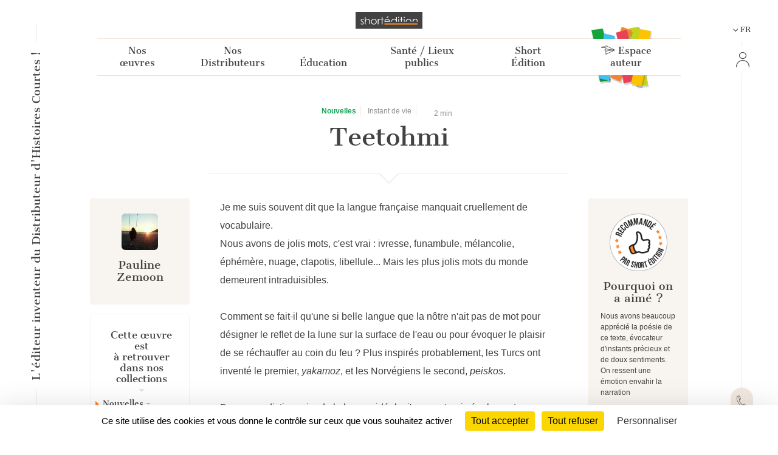

--- FILE ---
content_type: text/html; charset=UTF-8
request_url: https://short-edition.com/fr/oeuvre/teetohmi
body_size: 60841
content:
<!DOCTYPE html>
<!--[if lt IE 7]><html dir="ltr" lang="fr" class="no-js ie6 oldie"><![endif]-->
<!--[if IE 7]><html dir="ltr" lang="fr" class="no-js ie7 oldie"><![endif]-->
<!--[if IE 8]><html dir="ltr" lang="fr" class="no-js ie8 oldie"><![endif]-->
<!--[if IE 9]><html dir="ltr" lang="fr" class="no-js ie9 oldie"><![endif]-->
<!--[if (gt IE 9)|!(IE)]><!-->
<html dir="ltr" lang="fr" class="no-js"><!--<![endif]-->
<head>
                            
            
                        <!-- Google tag (gtag.js) -->
            <script async src="https://www.googletagmanager.com/gtag/js?id=G-2FQYMJ2540"></script>
            <script>
                window.dataLayer = window.dataLayer || [];

                function gtag() {
                    dataLayer.push(arguments);
                }

                gtag('js', new Date());

                gtag('config', 'G-2FQYMJ2540');
            </script>
            
    <meta charset="UTF-8">
            <meta http-equiv="Content-Security-Policy" content="
                default-src 'self' https: chrome-extension: file: gap:  data:  *.facebook.com short-edition.com.wip  *.short-edition.com:8007;
                object-src 'self'  https:;
                script-src 'self' https: 'unsafe-eval' 'unsafe-inline' chrome-extension: file: gap:  data:  *.facebook.net *.twitter.com *.short-edition.com *.google-analytics.com *.disqus.com *.jquery.com short-edition.com.wip *.short-edition.com:8007;
                connect-src *;
                style-src 'self' https: 'unsafe-inline' chrome-extension: file: gap: data: *.short-edition.com short-edition.com.wip *.short-edition.com:8007;
                img-src 'self' https: chrome-extension: file: gap: data:  *.short-edition.com *.google-analytics.com http://s3-eu-west-1.amazonaws.com short-edition.com.wip *.short-edition.com:8007;
                font-src 'self' https: *.short-edition.com short-edition.com.wip *.short-edition.com:8007;
                media-src 'self' https: *.short-edition.com *.short-edition.com.wip *.short-edition.com:8007 data: blob: filesystem:;">
    
        
    <title>    
    L&#039;œuvre Teetohmi par l&#039;auteur Pauline Zemoon, disponible en ligne depuis 7 ans et 6 mois - Je me suis souvent dit que la     - Short Édition</title>

            <link rel="shortcut icon" href="/favicon.ico">
    
    <meta name="description" content="    
    À lire en ligne gratuitement sur Short Édition : Teetohmi par Pauline Zemoon depuis 7 ans. Vous aimez
                    ? Votez pour cette œuvre !
                
     - Short Édition">
                    <meta property="fb:app_id" content="210894342257653">
        <meta property="fb:admins" content="1536397056">     
            <meta name="twitter:card" content="summary">
        <meta name="twitter:site" content="@short_edition">
    
            <meta property="og:site_name" content="Short Édition">
<meta property="og:locale" content="fr">
<meta property="og:type" content="article">
<meta property="og:title" content="Teetohmi">
<meta property="og:url" content="app.request.uri">
<meta property="og:image" content="https://cdn5.short-edition.com/images/visuels/og-nouvelles-2.jpg">
<meta property="og:description" content="Je me suis souvent dit que la langue française manquait cruellement de vocabulaire.&nbsp;Nous avons de jolis mots, c'est vrai&nbsp;: ivresse, funambule, mélancolie, éphémère, nuage, clapotis, libellule">
<meta property="article:published_time" content="2018-05-04T08:02:00+02:00">
<meta property="article:author" content="Pauline Zemoon">
<meta property="article:section" content="Nouvelles">

        <meta name="viewport" content="width=device-width, initial-scale=1.0">
    <meta name="HandheldFriendly" content="true">
    <meta name="MobileOptimized" content="320">

    <link rel="manifest" href="/site.webmanifest">
    <!-- iPhone(first generation or 2G), iPhone 3G, iPhone 3GS -->
    <link rel="apple-touch-icon" sizes="57x57" href="apple-touch-icon.png">
    <!-- iPad and iPad mini @1x -->
    <link rel="apple-touch-icon" sizes="76x76" href="/icon-phone/apple-touch-icon-76x76.png">
    <!-- iPhone 4, iPhone 4s, iPhone 5, iPhone 5c, iPhone 5s, iPhone 6, iPhone 6s, iPhone 7, iPhone 7s, iPhone8 -->
    <link rel="apple-touch-icon" sizes="120x120" href="/icon-phone/apple-touch-icon-120x120.png">
    <!-- iPad and iPad mini @2x -->
    <link rel="apple-touch-icon" sizes="152x152" href="/icon-phone/apple-touch-icon-152x152.png">
    <!-- iPad Pro -->
    <link rel="apple-touch-icon" sizes="167x167" href="/icon-phone/apple-touch-icon-167x167.png">
    <!-- iPhone X, iPhone 8 Plus, iPhone 7 Plus, iPhone 6s Plus, iPhone 6 Plus -->
    <link rel="apple-touch-icon" sizes="180x180" href="/icon-phone/apple-touch-icon-180x180.png">
    <!-- Android Devices High Resolution -->
    <link rel="icon" sizes="192x192" href="/icon-phone/android-icon-hd.png">
    <!-- Android Devices Normal Resolution -->
    <link rel="icon" sizes="128x128" href="/android-icon.png">

        <meta name="msapplication-config" content="none">

        <base target="_parent">

    <link rel="stylesheet" href="https://cdn6.short-edition.com/build/5073.bfabbb8c.css"><link rel="stylesheet" href="https://cdn8.short-edition.com/build/common.8de4741a.css">
            <link rel="stylesheet" href="https://cdn6.short-edition.com/build/1139.fa9c4c04.css"><link rel="stylesheet" href="https://cdn.short-edition.com/build/8770.85af46a4.css">
    
    
    <!-- HTML5 Shim and Respond.js IE8 support of HTML5 elements and media queries -->
    <!-- WARNING: Respond.js doesn't work if you view the page via file:// -->
    <!--[if lt IE 9]>
    <script src="https://oss.maxcdn.com/html5shiv/3.7.3/html5shiv.min.js"></script>
    <script src="https://oss.maxcdn.com/respond/1.4.2/respond.min.js"></script>
    <![endif]-->

                        <script src="https://cdn3.short-edition.com/js/tarteaucitronjs/tarteaucitron.js"></script>
            <script>
                tarteaucitronForceLanguage = 'fr';
                tarteaucitron.init({
                    'bodyPosition': 'top',
                    'orientation': 'bottom',
                    'showIcon': false,
                    'adblocker': true,
                    'removeCredit': true,
                });

                (tarteaucitron.job = tarteaucitron.job || []).push('youtube');
                (tarteaucitron.job = tarteaucitron.job || []).push('facebook');
                (tarteaucitron.job = tarteaucitron.job || []).push('twitter');
                (tarteaucitron.job = tarteaucitron.job || []).push('googletagmanager');
                (tarteaucitron.job = tarteaucitron.job || []).push('matomo');

                tarteaucitron.userInterface.openAlert();
            </script>
                    <script>
        (function(ss, ex) {
            window.ldfdr = window.ldfdr || function() {
                (ldfdr._q = ldfdr._q || []).push([].slice.call(arguments));
            };
            (function(d, s) {
                fs = d.getElementsByTagName(s)[0];

                function ce(src) {
                    var cs = d.createElement(s);
                    cs.src = src;
                    cs.async = 1;
                    fs.parentNode.insertBefore(cs, fs);
                }

                ce('https://sc.lfeeder.com/lftracker_v1_' + ss + (ex ? '_' + ex : '') + '.js');
            })(document, 'script');
        })('lAxoEaKRKev4OYGd');
    </script>

    </head>

<body class="site site-page ">
                    



<header class="header-main-menu nav-tool d-none d-lg-block " id="header">
    <div class="left-menu-bar">
                    <div id="fleche-haut">
                <a href="#header">
                    <span class="icon-f2-r"></span>
                </a>
            </div>
                            <div class="accroche ">
                    <h3>L'éditeur inventeur du Distributeur d'Histoires Courtes !</h3>
                </div>
                                        <div class="hamburger">
                                            <button type="button" class="navbar-toggle NavbarLang" data-bs-toggle="collapse" data-bs-target=".navbar-collapse">
                            <i class="fa-solid fa-bars fa-inverse"></i>
                        </button>
                                    </div>
                        </div>

            <div class="center-menu">
            <div id="header-top" >
                                    <a href="/fr/" class="logo-head" title="Accueil">
                        <img class="img-fluid" src="https://cdn7.short-edition.com/images/logos/logo-2020.svg" alt="Logo Short Édition" width="110">
                    </a>
                
                
                                    <h1 class="accroche">L'éditeur inventeur du Distributeur d'Histoires Courtes !</h1>
                
                                    <div class="collapse navbar-header-menu navbar-collapse">
                        <div class="visible-xs">
                                                    </div>
                    </div>
                
                    
            <nav class="general">
            <ul class="general-main">
                                                        
                    <li class="menu-button ">
                        <a class="menu-button" href="#">
                            Nos œuvres
                        </a>
                                                <div class="general-tab ">
                            <div class="menu-centre row">
                                                                    <ul class="lvl-1 col-4">
                                                                                    <li>
                                                                                                                                                <a class="lvl-1-titre " href="/fr/p/nos-collections">
                                                    Nos collections générales
                                                </a>
                                            </li>
                                                                                                                    </ul>
                                                                    <ul class="lvl-1 col-4">
                                                                                    <li>
                                                                                                                                                <a class="lvl-1-titre " href="/fr/p/nos-collections-thematiques">
                                                    Nos collections thématiques
                                                </a>
                                            </li>
                                                                                                                    </ul>
                                                                    <ul class="lvl-1 col-4">
                                                                                    <li>
                                                                                                                                                <a class="lvl-1-titre " href="/fr/p/personnalisation-des-contenus">
                                                    Personnalisation des contenus
                                                </a>
                                            </li>
                                                                                                                    </ul>
                                                            </div>
                        </div>
                    
                    </li>
                                                        
                    <li class="menu-button ">
                        <a class="menu-button" href="#">
                            Nos Distributeurs
                        </a>
                                                <div class="general-tab ">
                            <div class="menu-centre row">
                                                                    <ul class="lvl-1 col-4">
                                                                                    <li>
                                                                                                                                                <a class="lvl-1-titre " href="/fr/le-distributeur-d-histoires-courtes-dhc">
                                                    <div class='d-flex'><i class='icon-products icon-dhc1'></i><span class='ms-3 text-start'>Le Distributeur<br> d'Histoires Courtes</span></div>
                                                </a>
                                            </li>
                                                                                                                    </ul>
                                                                    <ul class="lvl-1 col-4">
                                                                                    <li>
                                                                                                                                                <a class="lvl-1-titre " href="/fr/le-cub-edito">
                                                    <i class='icon-products icon-cube me-2'></i>&nbsp;Le Cub'Édito
                                                </a>
                                            </li>
                                                                                                                    </ul>
                                                                    <ul class="lvl-1 col-4">
                                                                                    <li>
                                                                                                                                                <a class="lvl-1-titre " href="/fr/le-distributeur-dhistoires-courtes-numerique">
                                                    <i class="icon-products icon-dhcn me-2"></i>&nbsp;Le Numérique
                                                </a>
                                            </li>
                                                                                                                    </ul>
                                                            </div>
                        </div>
                    
                    </li>
                                                        
                    <li class="menu-button ">
                        <a class="menu-button" href="#">
                            Éducation
                        </a>
                                                <div class="general-tab ">
                            <div class="menu-centre row">
                                                                    <ul class="lvl-1 col-4">
                                                                                    <li>
                                                                                                                                                <a class="lvl-1-titre " href="/fr/p/partenaires-de-l-education-nationale">
                                                    De l’école à l’université
                                                </a>
                                            </li>
                                                                                                                    </ul>
                                                                    <ul class="lvl-1 col-4">
                                                                                    <li>
                                                                                                                                                <a class="lvl-1-titre " href="/fr/p/notre-action-avec-les-mediatheques">
                                                    Avec les médiathèques
                                                </a>
                                            </li>
                                                                                                                    </ul>
                                                                    <ul class="lvl-1 col-4">
                                                                                    <li>
                                                                                                                                                <a class="lvl-1-titre " href="/fr/p/lecture-comprehension">
                                                    <div class='text-start'>Lecture, Écriture <br>créative & Inclusion</div>
                                                </a>
                                            </li>
                                                                                                                    </ul>
                                                            </div>
                        </div>
                    
                    </li>
                                                        
                    <li class="menu-button ">
                        <a class="menu-button" href="#">
                            Santé / Lieux publics
                        </a>
                                                <div class="general-tab ">
                            <div class="menu-centre row">
                                                                    <ul class="lvl-1 col-4">
                                                                                    <li>
                                                                                                                                                <a class="lvl-1-titre " href="/fr/p/a-lhopital">
                                                    A l’hôpital 
                                                </a>
                                            </li>
                                                                                                                    </ul>
                                                                    <ul class="lvl-1 col-4">
                                                                                    <li>
                                                                                                                                                <a class="lvl-1-titre " href="/fr/p/transports">
                                                    Dans les transports
                                                </a>
                                            </li>
                                                                                                                    </ul>
                                                                    <ul class="lvl-1 col-4">
                                                                                    <li>
                                                                                                                                                <a class="lvl-1-titre " href="/fr/p/salles-dattente">
                                                    Dans d’autres lieux
                                                </a>
                                            </li>
                                                                                                                    </ul>
                                                            </div>
                        </div>
                    
                    </li>
                                                        
                    <li class="menu-button ">
                        <a class="menu-button" href="#">
                            Short Édition
                        </a>
                                                <div class="general-tab ">
                            <div class="menu-centre row">
                                                                    <ul class="lvl-1 col-4">
                                                                                    <li>
                                                                                                                                                <a class="lvl-1-titre " href="/fr/p/qui-sommes-nous">
                                                    Qui sommes-nous ?
                                                </a>
                                            </li>
                                                                                                                    </ul>
                                                                    <ul class="lvl-1 col-4">
                                                                                    <li>
                                                                                                                                                <a class="lvl-1-titre " href="/fr/p/auteurs-et-autrices">
                                                    Autrices et auteurs
                                                </a>
                                            </li>
                                                                                                                    </ul>
                                                                    <ul class="lvl-1 col-4">
                                                                                    <li>
                                                                                                                                                <a class="lvl-1-titre " href="/fr/p/lequipe">
                                                    L'équipe
                                                </a>
                                            </li>
                                                                                                                    </ul>
                                                                    <ul class="lvl-1 col-4">
                                                                                    <li>
                                                                                                                                                <a class="lvl-1-titre " href="/fr/p/short-edition-une-entreprise-a-mission">
                                                    Entreprise à mission
                                                </a>
                                            </li>
                                                                                                                    </ul>
                                                                    <ul class="lvl-1 col-4">
                                                                                    <li>
                                                                                                                                                <a class="lvl-1-titre " href="/fr/presse">
                                                    Espace Presse
                                                </a>
                                            </li>
                                                                                                                    </ul>
                                                                    <ul class="lvl-1 col-4">
                                                                                    <li>
                                                                                                                                                <a class="lvl-1-titre " href="/fr/contact">
                                                    Contact
                                                </a>
                                            </li>
                                                                                                                    </ul>
                                                            </div>
                        </div>
                    
                    </li>
                                                <li class="menu-button bt-soumettre">
                                            <a href="/fr/soumettre" class="soumettre menu-button" title="Espace auteur">
                            <span class="icon icon-icon-send"></span>
                            Espace auteur
                        </a>
                                    </li>

            </ul>
        </nav>
                </div>
        </div>
    
    <div class="right-menu-bar">
        
<div class="right1">
    
                
    
            <div class="pb-2">
            

    <div class="dropdown">
        <button class="bt-collapse bt-lang" data-bs-toggle="collapse" type="button" data-target-menu="dropdown-language">
                                                                                                            <span class="icon-f3-b d-none d-lg-inline-block"></span> &nbsp;
                        <span class="txt">FR</span>
                                                        </button>
        <ul class="dropdown-menu2 dropdown-language" data-parent="#accordion-language">
                                                <li class="nav-item ">
                                                                                                    <a class="nav-link" href="https://short-edition.com/en/?uplg">English</a>
                    </li>
                                    <li class="nav-item active">
                                                                                                    <a class="nav-link" href="https://short-edition.com/fr/?uplg">Français</a>
                    </li>
                                    </ul>
    </div>

        </div>
    
    
    

    <div class="card-nav">
        <div class="card-header-nav">
            <a class="login" href="/fr/login" title="Cliquez ici pour Se connecter">
                <span class="icon icon-compte"></span>
                <span class="txt d-block d-md-none">Se connecter</span>
            </a>
        </div>
            </div>
</div>

        <div class="right2 btn-contact">
        <a href="/fr/contact" title="Comment pouvons-nous vous aider ?">
            <span class="icon-phone"></span>
        </a>
    </div>


    <div class="right4">
        <div class="footer-social-networks footer-social-networks-fr">
    <a target="_blank" href="https://www.linkedin.com/company/shortedition/" class="linkedin" title="Suivez-nous sur Linkedin">
        <span class="icon-linkedin"></span>
    </a>
    <a target="_blank" href="https://www.instagram.com/shortedition/" class="instagram" title="Suivez-nous sur Instagram">
        <span class="icon-insta"></span>
    </a>
    <a target="_blank" href="https://www.tiktok.com/@shortedition" class=tiktok title="Suivez-nous sur TikTok">
        <span class="icon-tiktok"></span>
    </a>
    <a target="_blank" href="https://www.facebook.com/ShortEdition/" class="facebook" title="Suivez-nous sur Facebook">
        <span class="icon-facebook"></span>
    </a>
</div>

    </div>
    </div>

</header>

<div class="header2-parent d-lg-none">
    <header class="nav-tool " id="header2">
        <div class="head-mobil">
            <button class="hamburger hamburger--elastic " type="button" aria-label="menu" data-bs-toggle="collapse" data-bs-target="#nav-mobile" aria-expanded="false">
                <span class="hamburger-box">
                    <span class="hamburger-inner"></span>
                </span>
            </button>
                                <a href="/fr/" class="logo-head" title="Accueil">
                        <img class="img-fluid" src="https://cdn7.short-edition.com/images/logos/logo-2020.svg" alt="Logo Short Édition" width="110">
                    </a>
                
                            <div class="head-picto-dys">
                    
                                    </div>
                    </div>
        
                            <nav class="nav-mobil collapse" id="nav-mobile">
                                        
            
            
                <div class="card-nav">
                    <div class="card-header-nav" id="headingStaticPagecolumn-1">
                        <button class="btn btn-link collapsed" data-bs-toggle="collapse" data-bs-target="#collapseStaticPagecolumn-1" aria-expanded="true" aria-controls="collapseStaticPagecolumn-1">
                            <span class="txt">
                                Nos œuvres
                                <span class="icon-f3-t"></span>
                            </span>
                        </button>
                    </div>

                    <div id="collapseStaticPagecolumn-1" class="collapse menu-arrow" aria-labelledby="headingStaticPagecolumn-1">
                        <div class="accordion accordion-flush" id="accordionFlushcolumn-1">
                                                                                                                                                                                                                                                            <a class="lvl-1 " href="/fr/p/nos-collections">
                                            Nos collections générales
                                        </a>
                                                                    
                                                                                                                                                                                                                                                            <a class="lvl-1 " href="/fr/p/nos-collections-thematiques">
                                            Nos collections thématiques
                                        </a>
                                                                    
                                                                                                                                                                                                                                                            <a class="lvl-1 " href="/fr/p/personnalisation-des-contenus">
                                            Personnalisation des contenus
                                        </a>
                                                                    
                                                    </div>
                    </div>
                </div>
            
                <div class="card-nav">
                    <div class="card-header-nav" id="headingStaticPagecolumn-2">
                        <button class="btn btn-link collapsed" data-bs-toggle="collapse" data-bs-target="#collapseStaticPagecolumn-2" aria-expanded="true" aria-controls="collapseStaticPagecolumn-2">
                            <span class="txt">
                                Nos Distributeurs
                                <span class="icon-f3-t"></span>
                            </span>
                        </button>
                    </div>

                    <div id="collapseStaticPagecolumn-2" class="collapse menu-arrow" aria-labelledby="headingStaticPagecolumn-2">
                        <div class="accordion accordion-flush" id="accordionFlushcolumn-2">
                                                                                                                                                                                                                                                            <a class="lvl-1 " href="/fr/le-distributeur-d-histoires-courtes-dhc">
                                            <div class='d-flex'><i class='icon-products icon-dhc1'></i><span class='ms-3 text-start'>Le Distributeur<br> d'Histoires Courtes</span></div>
                                        </a>
                                                                    
                                                                                                                                                                                                                                                            <a class="lvl-1 " href="/fr/le-cub-edito">
                                            <i class='icon-products icon-cube me-2'></i>&nbsp;Le Cub'Édito
                                        </a>
                                                                    
                                                                                                                                                                                                                                                            <a class="lvl-1 " href="/fr/le-distributeur-dhistoires-courtes-numerique">
                                            <i class="icon-products icon-dhcn me-2"></i>&nbsp;Le Numérique
                                        </a>
                                                                    
                                                    </div>
                    </div>
                </div>
            
                <div class="card-nav">
                    <div class="card-header-nav" id="headingStaticPagecolumn-4">
                        <button class="btn btn-link collapsed" data-bs-toggle="collapse" data-bs-target="#collapseStaticPagecolumn-4" aria-expanded="true" aria-controls="collapseStaticPagecolumn-4">
                            <span class="txt">
                                Éducation
                                <span class="icon-f3-t"></span>
                            </span>
                        </button>
                    </div>

                    <div id="collapseStaticPagecolumn-4" class="collapse menu-arrow" aria-labelledby="headingStaticPagecolumn-4">
                        <div class="accordion accordion-flush" id="accordionFlushcolumn-4">
                                                                                                                                                                                                                                                            <a class="lvl-1 " href="/fr/p/partenaires-de-l-education-nationale">
                                            De l’école à l’université
                                        </a>
                                                                    
                                                                                                                                                                                                                                                            <a class="lvl-1 " href="/fr/p/notre-action-avec-les-mediatheques">
                                            Avec les médiathèques
                                        </a>
                                                                    
                                                                                                                                                                                                                                                            <a class="lvl-1 " href="/fr/p/lecture-comprehension">
                                            <div class='text-start'>Lecture, Écriture <br>créative & Inclusion</div>
                                        </a>
                                                                    
                                                    </div>
                    </div>
                </div>
            
                <div class="card-nav">
                    <div class="card-header-nav" id="headingStaticPagecolumn-3">
                        <button class="btn btn-link collapsed" data-bs-toggle="collapse" data-bs-target="#collapseStaticPagecolumn-3" aria-expanded="true" aria-controls="collapseStaticPagecolumn-3">
                            <span class="txt">
                                Santé / Lieux publics
                                <span class="icon-f3-t"></span>
                            </span>
                        </button>
                    </div>

                    <div id="collapseStaticPagecolumn-3" class="collapse menu-arrow" aria-labelledby="headingStaticPagecolumn-3">
                        <div class="accordion accordion-flush" id="accordionFlushcolumn-3">
                                                                                                                                                                                                                                                            <a class="lvl-1 " href="/fr/p/a-lhopital">
                                            A l’hôpital 
                                        </a>
                                                                    
                                                                                                                                                                                                                                                            <a class="lvl-1 " href="/fr/p/transports">
                                            Dans les transports
                                        </a>
                                                                    
                                                                                                                                                                                                                                                            <a class="lvl-1 " href="/fr/p/salles-dattente">
                                            Dans d’autres lieux
                                        </a>
                                                                    
                                                    </div>
                    </div>
                </div>
            
                <div class="card-nav">
                    <div class="card-header-nav" id="headingStaticPagecolumn-5">
                        <button class="btn btn-link collapsed" data-bs-toggle="collapse" data-bs-target="#collapseStaticPagecolumn-5" aria-expanded="true" aria-controls="collapseStaticPagecolumn-5">
                            <span class="txt">
                                Short Édition
                                <span class="icon-f3-t"></span>
                            </span>
                        </button>
                    </div>

                    <div id="collapseStaticPagecolumn-5" class="collapse menu-arrow" aria-labelledby="headingStaticPagecolumn-5">
                        <div class="accordion accordion-flush" id="accordionFlushcolumn-5">
                                                                                                                                                                                                                                                            <a class="lvl-1 " href="/fr/p/qui-sommes-nous">
                                            Qui sommes-nous ?
                                        </a>
                                                                    
                                                                                                                                                                                                                                                            <a class="lvl-1 " href="/fr/p/auteurs-et-autrices">
                                            Autrices et auteurs
                                        </a>
                                                                    
                                                                                                                                                                                                                                                            <a class="lvl-1 " href="/fr/p/lequipe">
                                            L'équipe
                                        </a>
                                                                    
                                                                                                                                                                                                                                                            <a class="lvl-1 " href="/fr/p/short-edition-une-entreprise-a-mission">
                                            Entreprise à mission
                                        </a>
                                                                    
                                                                                                                                                                                                                                                            <a class="lvl-1 " href="/fr/presse">
                                            Espace Presse
                                        </a>
                                                                    
                                                                                                                                                                                                                                                            <a class="lvl-1 " href="/fr/contact">
                                            Contact
                                        </a>
                                                                    
                                                    </div>
                    </div>
                </div>
                    
        <div class="card-nav">
            <div class="card-header-nav">
                                        <a href="/fr/soumettre" class="soumettre menu-button" title="Espace auteur">
                            <span class="icon icon-icon-send"></span>
                            Espace auteur
                        </a>
                    
            </div>
        </div>

    
                    
    

    <div class="card-nav">
        <div class="card-header-nav">
            <a class="login" href="/fr/login" title="Cliquez ici pour Se connecter">
                <span class="icon icon-compte"></span>
                <span class="txt d-block d-md-none">Se connecter</span>
            </a>
        </div>
            </div>

    

    <div class="card-nav">
        <div class="card-header-nav" id="headingTwo">
            <button class="btn btn-link collapsed" data-bs-toggle="collapse" type="button" data-bs-target="#collapseTwo" aria-expanded="false" aria-controls="collapseTwo">
                <span class="icon icon-icon-loc"></span>
                                                                                                                <span class="icon-f3-b d-none d-lg-inline-block"></span> &nbsp;
                        <span class="txt">FR</span>
                                                
                <span class="icon-f3-t"></span>
            </button>
        </div>
        <ul id="collapseTwo" class="navbar-nav collapse menu-arrow" aria-labelledby="headingTwo" data-parent="#accordion">
                                                <li class="nav-item ">
                                                                                                    <a class="nav-link" href="https://short-edition.com/en/?uplg">English</a>
                    </li>
                                    <li class="nav-item active">
                                                                                                    <a class="nav-link" href="https://short-edition.com/fr/?uplg">Français</a>
                    </li>
                            
        </ul>
    </div>


                            </nav>

            </header>

    </div>

    
                    <section class="actualite lang-home container-xl">
                                    

<div class="mode-zen lang article-nouvelles">
    <article class="single oeuvre-nouvelles ">
        <div class="head-article">
            <div class="row justify-content-center">
                <div class="col-12 col-xl-7 titre-single text-center">
                    <div class="content-tag">
                                                    <span class="label txt-nouvelles">
                                                                    <b class="txt-nouvelles">    Nouvelles
</b>
                                                            </span>
                                <span class="label">
                    Instant de vie
            </span>
    <span class="label d-inline-flex align-items-center">
        <i class="fa-regular fa-clock"></i>&nbsp;2&nbsp;min</span>


                                                    
                                                                                                </div>

                    <h1 class="pb-3 force-break-word">Teetohmi</h1>

                    <div class="titre d-block d-xl-none">
                                                                            <a href="                            /fr/auteur/monaluna
            ">
                                <h2>Pauline Zemoon</h2>                            </a>
                                            </div>
                </div>
            </div>

            <div class="row justify-content-md-center ligne-oeuvre">
                <div class="col-xl-8 col-lg-12">
                    <div class="ligne-triangle"></div>
                </div>
            </div>

                            <div class="d-block d-md-none text-center pb-4">
                                                                                                                <div class="recom comment">
                                    <img class="img-fluid" src="https://cdn1.short-edition.com/images/site/recommended-fr.png" alt="Recommandé">
                                                                            <h2 class="titre">Pourquoi on a aimé ?</h2>
                                        <p>Nous avons beaucoup apprécié la poésie de ce texte, évocateur d'instants précieux et de doux sentiments. On ressent une émotion envahir la narration</p>
                                        <div class="lire-plus">
                                            <span class="js-tips-click" data-bs-content="Nous avons beaucoup apprécié la poésie de ce texte, évocateur d&#039;instants précieux et de doux sentiments. On ressent une émotion envahir la narration, jusqu&#039;à comprendre, à la chute, la raison de cette réflexion imagée." data-bs-placement="bottom" tabindex="0">
                                                Lire la suite
                                            </span>
                                        </div>
                                                                    </div>
                                                    
                </div>
            
            <div class="row">
                                    <div class="col-xl-2 col-lg-12 content-column content-column d-none d-xl-block">
                        
    
    
    <div class="oeuvre-author nouvelles">
        <div class="titre text-center">
                            <a href="                            /fr/auteur/monaluna
            " title="Pauline Zemoon">
                                                    
            
                            
        <img class="rounded " src="[data-uri]" data-src="https://cdn.short-edition.com/uploads/f/monaluna-image-2022-07-26-11-14-10.jpg" height="60" width="60" alt="Image de Pauline Zemoon">
    
                        <h2>Pauline Zemoon</h2>
                    
                </a>
                    </div>

            <p class="mb-2">
                            
                    
            </p>


            </div>
                            <div class="cat-oeuvre">
        <div class="bloc-txt border-couleur3">
            <h4 class="mb-4">Cette œuvre est<br>à retrouver dans nos collections</h4>
            
                <span class="d-block mt-2 catalogs pb-2">
                                                                                            Nouvelles - Littérature Générale                                    </span>

                            
                            <span class="d-block mt-2 catalogs pb-2">Collections thématiques</span>
                <ul>
                                            <li class="d-block catalogs mt-2">
                            Instant De Vie
                        </li>
                                    </ul>
                    </div>

                    <div class="bloc-img">
                <img class="img-fluid" src="https://cdn7.short-edition.com/images/site_2022/bg-cat.png" alt="">
            </div>
            </div>
                        


                        
                                            </div>
                
                <div class="col-xl-8 col-lg-12 oeuvre-main">
                                                                    <div class="content force-break-word  ">

                                                                                        
                            
                            
                                                                                                Je me suis souvent dit que la langue française manquait cruellement de vocabulaire.<br />Nous avons de jolis mots, c'est vrai&nbsp;: ivresse, funambule, mélancolie, éphémère, nuage, clapotis, libellule... Mais les plus jolis mots du monde demeurent intraduisibles.<br /><br />Comment se fait-il qu'une si belle langue que la nôtre n'ait pas de mot pour désigner le reflet de la lune sur la surface de l'eau ou pour évoquer le plaisir de se réchauffer au coin du feu&nbsp;? Plus inspirés probablement, les Turcs ont inventé le premier, <em>yakamoz</em>, et les Norvégiens le second, <em>peiskos</em>.<br /><br />Dans mon dictionnaire de la langue idéale, j'emprunterais également au portugais <em>cafuné</em>, ce geste tendre de quelqu'un qui fait glisser ses doigts dans les cheveux de l'autre, et au japonais <em>mono-no-aware</em>, ce sentiment à la fois doux et amer, empreint d'une poésie vaporeuse, que l'on éprouve parfois au crépuscule, durant les longs voyages en train ou en contemplant une pluie torrentielle... Au néerlandais, j'emprunterais <em>uitwaaien</em>, marcher dans le vent pour le plaisir, et à l'inuit <em>iktsuarpok</em>, aller dehors pour voir si quelqu'un vient. J'irais chercher sur la Terre de Feu le mot <em>mamihlapinatapai</em>&nbsp;pour évoquer ce regard riche en signification échangé sans un mot par deux personnes dont aucune n'ose faire le premier pas, et sur l'Île de Pâques <em>manabamàte</em>, cette perte d'appétit éprouvée lorsqu'on est en train de tomber amoureux. Je prendrais à l'allemand <em>heimat</em>, cet attachement profond pour un endroit auquel on se sent appartenir et à l'indonésien <em>jayus</em>, qui évoque une blague si mal racontée qu'on ne peut s'empêcher de rire en l'écoutant.<br /><br />Mais aujourd'hui, pour embellir ce dictionnaire, je cherche un mot que je n'ai encore trouvé dans aucune langue.<br />Un mot pour décrire cette immense reconnaissance à la vie quand je te regarde grandir, ce profond sentiment d'amour lorsque tes petits doigts s'accrochent aux miens, cette force que tu me donnes quand tu me souris, cet émerveillement face à chacune de tes prouesses, cet étonnement de te voir à la fois si petit et si grand... Dans ce mot, il y aurait aussi cette confiance que tu m'as offerte en faisant de moi une mère, cette belle responsabilité que tu m'accordes lorsque tes pleurs cessent dans mes bras, mais aussi cette fragilité devant tant de vulnérabilité&nbsp;; enfin l'envie d'être toujours là pour te protéger.<br /><br />Un mot pour décrire tout cela à la fois, un mot dont j'ai besoin chaque jour. Un mot dont les couleurs s'étofferaient au fil du temps, dont la puissance résonnerait à l'infini.<br /><br />Si ce mot n'existe nulle part, alors je prendrais les lettres de ton prénom, je les mélangerais à la manière dont tu fais chavirer mon cœur, et j'inventerais pour toi ce nouveau mot&nbsp;: <em>teetohmi</em>.<br /><br />
                                                                                    </div>

                    
                                                                                    <p class="small pt-5">
                                    <a href="/fr/contact" title="Cliquez ici pour Contact">
                                        © Short Édition - Toute reproduction interdite sans autorisation
                                    </a>
                                </p>
                                                    
                    
                                                            </div>

                                    <div class="col-xl-2 col-lg-12 content-column d-none d-md-block">
                                                                            
                                                                                                                    <div class="recom comment">
                                    <img class="img-fluid" src="https://cdn1.short-edition.com/images/site/recommended-fr.png" alt="Recommandé">
                                                                            <h2 class="titre">Pourquoi on a aimé ?</h2>
                                        <p>Nous avons beaucoup apprécié la poésie de ce texte, évocateur d'instants précieux et de doux sentiments. On ressent une émotion envahir la narration</p>
                                        <div class="lire-plus">
                                            <span class="js-tips-click" data-bs-content="Nous avons beaucoup apprécié la poésie de ce texte, évocateur d&#039;instants précieux et de doux sentiments. On ressent une émotion envahir la narration, jusqu&#039;à comprendre, à la chute, la raison de cette réflexion imagée." data-bs-placement="bottom" tabindex="0">
                                                Lire la suite
                                            </span>
                                        </div>
                                                                    </div>
                                                                        </div>
                            </div>
        </div>
    </article>
</div>
        </section>
            
    
        
        
<section class="section-etendue principal">
    <footer class="container">
                    <div class="text-center legals">
                <a class="orange txt-couleur" href="/fr/p/short-edition-une-entreprise-a-mission" >Short Édition est une entreprise à mission</a>
            </div>
        
        <div class="row">
            <div class="col-md-12 footer-logo fr">
                <a href="/" title="Cliquez ici pour accueil" >
                    <img class="img-fluid" src="https://cdn6.short-edition.com/images/logos/logo-2.png" alt="Logo Short Édition" width="172" height="25">
                </a>
            </div>
        </div>

        <div class="my-2">
            <div class="row contact-coo">
    <div class="col-md-4">
        <div class="coordonnees">
            <div class="bloc-img">
                <img src="https://cdn.short-edition.com/images/site/grenoble.svg" alt="Grenoble" width="40" height="43">
            </div>

            <div class="bloc-txt">
                <p>
                    <b>Grenoble</b>
                    
                </p>
            </div>
        </div>
    </div>
    <div class="col-md-4">
        <div class="coordonnees">
            <div class="bloc-img">
                <img src="https://cdn.short-edition.com/images/site/paris.svg" alt="Paris" width="40" height="43">
            </div>
            <div class="bloc-txt">
                <p>
                    <b>Paris</b>
                                    </p>
            </div>

        </div>
    </div>

    <div class="col-md-4">
        <div class="coordonnees">
            <div class="bloc-img">
                <span class="icon-liberte fa-3x" alt="New-York"></span>
            </div>

            <div class="bloc-txt">
                <p>
                    <b>New-York</b>
                                    </p>
            </div>
        </div>
    </div>
</div>

        </div>

        <div class="footer-footer">
            <div class="info-legales">
                                                    
                <nav>
                                        <a href="/fr/presse" >Espace Presse</a> |
                                                <a href="/fr/p/conditions-generales-d-utilisation" title="Cliquez ici pour Conditions Générales d&#039;Utilisation" >
        Conditions Générales d&#039;Utilisation
    </a>
 | 
                                                <a href="/fr/p/gestion-des-cookies" title="Cliquez ici pour Gestion des cookies" >
        Gestion des cookies
    </a>
 | 
                                                <a href="/fr/p/donnees-personnelles" title="Cliquez ici pour Données personnelles" >
        Données personnelles
    </a>

                                        | <a href="/fr/contact" >Contact</a>
                    | <div class="footer-social-networks footer-social-networks-fr">
    <a target="_blank" href="https://www.linkedin.com/company/shortedition/" class="linkedin" title="Suivez-nous sur Linkedin">
        <span class="icon-linkedin"></span>
    </a>
    <a target="_blank" href="https://www.instagram.com/shortedition/" class="instagram" title="Suivez-nous sur Instagram">
        <span class="icon-insta"></span>
    </a>
    <a target="_blank" href="https://www.tiktok.com/@shortedition" class=tiktok title="Suivez-nous sur TikTok">
        <span class="icon-tiktok"></span>
    </a>
    <a target="_blank" href="https://www.facebook.com/ShortEdition/" class="facebook" title="Suivez-nous sur Facebook">
        <span class="icon-facebook"></span>
    </a>
</div>

                </nav>

                <nav class="text-center mt-3 legals">
                    <small>© 2011—2025 Short Édition. Tous droits réservés.</small>
                                            —
                        <a href="/fr/p/mentions-legales" title="Cliquez ici pour Mentions légales" >
                            Mentions légales
                        </a>
                                    </nav>

            </div>

        </div>

    </footer>
</section>



                <script>
            var _gaq = [
                ['_setAccount', 'UA-22033281-1'],
                ['_setDomainName', 'short-edition.com'],
                ['_gat._anonymizeIp'],
                ['_trackPageview'],
                ['_trackPageLoadTime'],
            ];
            setTimeout('_gaq.push([\'_trackEvent\', \'45_sec\', \'lecture\'])', 45000);

            (function() {
                var ga = document.createElement('script');
                ga.type = 'text/javascript';
                ga.async = true;
                ga.src = ('https:' === document.location.protocol ? 'https://ssl' : 'http://www') + '.google-analytics.com/ga.js';
                var s = document.getElementsByTagName('script')[0];
                s.parentNode.insertBefore(ga, s);
            })();
        </script>
    
<script src="https://cdn5.short-edition.com/bundles/fosjsrouting/js/router.min.js"></script>
<script src="/js/routing?callback=fos.Router.setData"></script>

<script src="https://cdn.short-edition.com/build/runtime.a35e43e2.js"></script><script src="https://cdn3.short-edition.com/build/7136.1261cba3.js"></script><script src="https://cdn3.short-edition.com/build/4692.8f03972d.js"></script><script src="https://cdn6.short-edition.com/build/6277.ef03f1cd.js"></script><script src="https://cdn2.short-edition.com/build/926.3c2c6ad1.js"></script><script src="https://cdn7.short-edition.com/build/5073.a7493cbb.js"></script><script src="https://cdn.short-edition.com/build/common.3661b722.js"></script>
    <div id="alert_popover" style="display:none;">
        <div class="wrapper">
            <div class="content"></div>
        </div>
    </div>
    <script src="https://cdn6.short-edition.com/build/short-site.4f8c47a0.js"></script>
    


</body>
</html>


--- FILE ---
content_type: text/css
request_url: https://cdn8.short-edition.com/build/common.8de4741a.css
body_size: 7686
content:
.fos_comment_thread .panel.panel-default{font-weight:300;text-align:center}.fos_comment_thread .panel.panel-default a{text-decoration:underline}.fos_comment_comment_replies.liner_forum{border-left:none!important;cursor:pointer;margin-left:6vh;padding-left:10px}.fos_comment_comment_replies.liner_forum .fos_comment_comment_metas{position:relative}.fos_comment_comment_show{margin-left:40px;margin-top:5px;position:relative}.fos_comment_comment_show .btn-collapse.collapsed .barre-left{display:none}.fos_comment_comment_show .barre-left{background:transparent;bottom:20px;display:block;height:100%;left:10px;position:absolute;top:12px;width:30px}.fos_comment_comment_show .barre-left:after{background:#f1e9e0;bottom:8px;content:"";left:14px;position:absolute;top:37px;width:2px}.fos_comment_comment_show a.btn-collapse:hover .barre-left:after{background:#fe872c}.fos_comment_comment_show.forum{margin-left:0}.fos_comment_comment_new_form{background:#f8f4ef;border-radius:10px;display:flex;margin:15px 0 30px;padding:20px;position:relative;width:100%}.fos_comment_comment_new_form .bt-ok{align-items:center;bottom:30px;display:flex;flex-shrink:0;font-size:12px;height:40px;justify-content:center;padding:0;position:absolute;right:65px;width:40px}.fos_comment_comment_new_form textarea{padding-right:70px}.fos_comment_comment_new_form .avatar{float:left}.fos_comment_comment_show.fos_comment_comment_depth_0,.fos_comment_comment_show.fos_comment_limit_children_reached{margin:10px 0}.comment-content{font-size:14px;width:100%}.comments .comment-content{display:inline-block;vertical-align:top}.bt-comment{background:transparent;border:none;color:#fff!important;display:block;font-family:Cantata One,serif;font-size:12px;font-weight:400;line-height:14px;padding:6px 0}.btn.btn-comment-likes,.text-secondary.btn-comment-likes{display:inline-block;font-size:12px;height:21px;padding:0}.fos_comment_comment_body{color:#000!important;display:flex;padding:10px 10px 0;position:relative}.fos_comment_comment_body .fos_comment_comment_metas{margin-right:20px}.fos_comment_comment_body button.dropdown-toggle{padding:0 5px}.fos_comment_comment_body button.dropdown-toggle:after{margin:0}.fos_comment_comment_body .menu-action{position:absolute;right:-20px;top:0}.fos-new-comment-textarea{margin-left:35px;margin-right:20px;width:100%}.comment-content .dropdown-menu{background:#424242;border-radius:12px;left:auto;margin:0;padding:10px;right:0;z-index:10000}button.vote{background-color:#fff;border:0;padding:0}.already-voted{color:#3995d2!important}.comment-detail .annonce{background-color:#eaeaea;border-radius:3px;display:block;margin:10px 0 -15px;padding:10px}.comment-detail .comment_body,.fos_comment_comment_show{overflow-wrap:anywhere;word-break:normal}.comment-content .dropdown-menu .divider{background:hsla(0,0%,100%,.23);height:1px;margin:10px 0;width:100%}.comment-content .dropdown-menu li{padding:0}.comment-content .dropdown-menu a{color:#fff!important;display:block;font-family:Cantata One,serif;font-size:12px;font-weight:400;line-height:14px;padding:6px 0}.fos_comment_comment_body .comment-content.pinned-comment{border:3px solid #7077a8}.commentParent{background:#f9f9f9;border-left:10px solid #ccc;margin:1.5em 10px;padding:.5em 10px;quotes:"\201C" "\201D" "\2018" "\2019"}.commentParent:before{color:#ccc;content:open-quote;font-size:4em;line-height:.1em;margin-right:.25em;vertical-align:-.4em}.commentParent p{display:inline}.commentParent .blockquote p{font-size:.75rem}.forum-section.forum-new{font-size:14px;position:relative;width:100%}.forum-section.forum-new .col-12{margin-bottom:100px;padding-bottom:10px;padding-left:80px;position:relative}.forum-section.forum-new .col-12:after{background:#f1e9e0;bottom:0;content:"";left:25px;position:absolute;top:0;width:1px;z-index:-1}.forum-section.forum-new .titre .form-group input{border:1px solid hsla(29,33%,63%,.3);border-radius:20px;font-size:14px;height:40px;line-height:40px;padding:0 15px}.forum-section.forum-new .form-group{margin-bottom:40px}.forum-section.forum-new textarea{background:#fff;border:1px solid #f1e9e0;border-radius:23px;box-shadow:none;font-size:16px;padding:20px!important}.forum-section.forum-new .form-text.text-muted{color:#c7c7c7;font-size:12px}.forum-section.forum-new .bt{width:100%}.hide{display:none}.ml-6{margin-left:3.5rem!important}.reponses:hover{color:#fe872c!important}@media (max-width:767px){.fos_comment_comment_body,.fos_comment_comment_show{margin-left:0}.fos_comment_comment_show.fos_comment_comment_depth_1{margin-left:40px}}@media (max-width:991px){.fos_comment_comment_body .menu-action{right:0}.comment-content ul.dropdown-menu>li{padding:15px 0}.comment-content ul.dropdown-menu>li.divider{padding:2px!important}}@media (max-width:576px){.fos_comment_comment_new_form{margin-bottom:10px;padding:10px 5px}.fos-new-comment-textarea{margin-left:5px;margin-right:30px}.fos_comment_comment_new_form .bt-ok{font-size:10px;height:30px;right:3px;top:10px;width:30px}.fos_comment_comment_new_form textarea{padding-right:0}.fos_comment_comment_body{padding:0}.fos_comment_comment_body .fos_comment_comment_metas{margin-right:10px}.fos_comment_comment_show.fos_comment_comment_depth_0,.fos_comment_comment_show.fos_comment_limit_children_reached{padding:0 0 10px}}@font-face{font-display:block;font-family:Cantata One;font-style:normal;font-weight:400;src:url(/build/fonts/CantataOne-Regular.ccd78575.ttf)}@font-face{font-display:block;font-family:short-font;font-style:normal;font-weight:400;src:url(/build/fonts/short-font.3292da03.eot);src:url(/build/fonts/short-font.3292da03.eot#iefix) format("embedded-opentype"),url(/build/fonts/short-font.c095f7de.ttf) format("truetype"),url(/build/fonts/short-font.94d42c38.woff) format("woff"),url(/build/images/short-font.1a7816ea.svg#short-font) format("svg")}@font-face{font-display:block;font-family:short-dys;font-style:normal;font-weight:400;src:url(/build/fonts/OpenDyslexic-Regular.38f1d7d3.otf)}@font-face{font-family:Comic Sans MS;font-style:normal;font-weight:400;src:local("Comic Sans MS"),local("ComicSansMS-Regular"),url(/build/fonts/comic-sans-ms.f8e9e157.woff) format("woff"),url(/build/fonts/comic-sans-ms.4f573ba3.ttf) format("truetype")}[class*=" icon-"],[class^=icon-]{font-family:short-font!important;speak:never;font-style:normal;font-variant:normal;font-weight:400;line-height:1;text-transform:none;-webkit-font-smoothing:antialiased;-moz-osx-font-smoothing:grayscale}.icon-vitaleo:before{content:"\e9ad"}.icon-site2:before{content:"\e9ae"}.icon-cube:before{content:"\e9a9"}.icon-dhc1:before{content:"\e9aa"}.icon-dhcn:before{content:"\e9ab"}.icon-site:before{content:"\e9ac"}.icon-user-chef:before{content:"\e9a7"}.icon-vid:before{content:"\e9a8"}.icon-web:before{content:"\e9a5"}.icon-enveloppe:before{content:"\e9a6"}.icon-aides:before{content:"\e9a4"}.icon-telechargement:before{content:"\e99f"}.icon-config:before{content:"\e9a0"}.icon-parametre:before{content:"\e9a1"}.icon-projet:before{content:"\e9a2"}.icon-collections:before{content:"\e9a3"}.icon-twitter-2:before{content:"\e99e"}.icon-trans:before{content:"\e99a"}.icon-dessin:before{content:"\e99b"}.icon-ecrit:before{content:"\e99c"}.icon-oral:before{content:"\e99d"}.icon-fiche-modifier:before{content:"\e999"}.icon-tiktok:before{content:"\e997"}.icon-linkedin:before{content:"\e998"}.icon-dys:before{content:"\e996"}.icon-filtre:before{content:"\e995"}.icon-library:before{content:"\e993"}.icon-podcast2:before{content:"\e994"}.icon-icon-j-coeur:before{content:"\e98b"}.icon-icon-j-compte:before{content:"\e98c"}.icon-icon-j-lib:before{content:"\e98d"}.icon-icon-j-podcast:before{content:"\e98e"}.icon-icon-j-read:before{content:"\e98f"}.icon-icon-j-search:before{content:"\e990"}.icon-icon-j-tag:before{content:"\e991"}.icon-icon-j-time:before{content:"\e992"}.icon-pdf2:before{content:"\e988"}.icon-doc2:before{content:"\e989"}.icon-fiche:before{content:"\e98a"}.icon-com-like:before{content:"\e984"}.icon-com-com:before{content:"\e985"}.icon-com-news:before{content:"\e986"}.icon-com-stat:before{content:"\e987"}.icon-podcast:before{content:"\e983"}.icon-plus2:before{content:"\e982"}.icon-calendar2:before{content:"\e981"}.icon-plus:before{content:"\e980"}.icon-collection:before{content:"\e97e"}.icon-phone:before{content:"\e97f"}.icon-check:before{content:"\e97b"}.icon-box:before{content:"\e97c"}.icon-archive:before{content:"\e97d"}.icon-aide:before{content:"\e979"}.icon-calendar:before{content:"\e97a"}.icon-lecture:before{content:"\e978"}.icon-touch:before{content:"\e970"}.icon-ufo:before{content:"\e971"}.icon-see:before{content:"\e972"}.icon-color:before{content:"\e973"}.icon-admin:before{content:"\e974"}.icon-timer:before{content:"\e975"}.icon-fsc:before{content:"\e976"}.icon-g:before{content:"\e977"}.icon-tamtam:before{content:"\e96d"}.icon-cafe:before{content:"\e96e"}.icon-velo:before{content:"\e96f"}.icon-current:before{content:"\e96b"}.icon-eclair:before{content:"\e96c"}.icon-doc1:before{content:"\e968"}.icon-pdf1:before{content:"\e969"}.icon-press1:before{content:"\e96a"}.icon-reco:before{content:"\e963"}.icon-grenoble:before{content:"\e957"}.icon-paris:before{content:"\e958"}.icon-philadelphie:before{content:"\e959"}.icon-liberte:before{content:"\e95a"}.icon-tripot:before{content:"\e95b"}.icon-tchat21:before{content:"\e95c"}.icon-tchat:before{content:"\e952"}.icon-block-user:before{content:"\e953"}.icon-block:before{content:"\e954"}.icon-close:before{content:"\e955"}.icon-tchat2:before{content:"\e956"}.icon-tchat1 .path1:before{color:#fff;content:"\e95d"}.icon-tchat1 .path2:before{color:#000;content:"\e95e";margin-left:-1.1963em}.icon-tchat1 .path3:before{color:#fff;content:"\e95f";margin-left:-1.1963em}.icon-tchat1 .path4:before{color:#000;content:"\e960";margin-left:-1.1963em}.icon-tchat1 .path5:before{color:#000;content:"\e961";margin-left:-1.1963em}.icon-tchat1 .path6:before{color:#000;content:"\e962";margin-left:-1.1963em}.icon-communaute:before{content:"\e94d"}.icon-short:before{content:"\e94e"}.icon-star:before{content:"\e94f"}.icon-home:before{content:"\e94c"}.icon-podium2:before{content:"\e949"}.icon-flag2:before{content:"\e94a"}.icon-gp3:before{content:"\e94b"}.icon-modif:before{content:"\e950"}.icon-avant:before{content:"\e951"}.icon-cup:before{content:"\e948"}.icon-coeur2:before{content:"\e945"}.icon-time2:before{content:"\e946"}.icon-lecteur:before{content:"\e947"}.icon-doc:before{content:"\e965"}.icon-pdf:before{content:"\e966"}.icon-press:before{content:"\e967"}.icon-jeunesse:before{content:"\e964"}.icon-lampe:before{content:"\e943"}.icon-chariot:before{content:"\e944"}.icon-notif:before{content:"\e941"}.icon-send:before{content:"\e942"}.icon-f3-b:before{content:"\e92e"}.icon-f3-t:before{content:"\e92f"}.icon-f3-l:before{content:"\e930"}.icon-f3-r:before{content:"\e931"}.icon-f2-b:before{content:"\e932"}.icon-f2-t:before{content:"\e933"}.icon-f2-l:before{content:"\e934"}.icon-f2-r:before{content:"\e935"}.icon-facebook:before{content:"\e936"}.icon-twitter:before{content:"\e937"}.icon-insta:before{content:"\e938"}.icon-coupe:before{content:"\e939"}.icon-compte:before{content:"\e93a"}.icon-search:before{content:"\e93b"}.icon-f1-b:before{content:"\e93c"}.icon-f1-t:before{content:"\e93d"}.icon-f1-l:before{content:"\e93e"}.icon-f1r:before{content:"\e93f"}.icon-dhc:before{content:"\e940"}.icon-icon-loc:before{content:"\e92d"}.icon-icon-bas:before{content:"\e925"}.icon-icon-lib2:before{content:"\e926"}.icon-icon-send:before{content:"\e927"}.icon-icon-loupe:before{content:"\e928"}.icon-icon-compte:before{content:"\e929"}.icon-icon-message:before{content:"\e92a"}.icon-icon-notif:before{content:"\e92b"}.icon-icon-lib:before{content:"\e92c"}.icon-icon-encompet:before{content:"\e924"}.icon-icon-laureat2:before{content:"\e923"}.icon-icon-info1:before{content:"\e921"}.icon-icon-info2:before{content:"\e922"}.icon-icon-laureat:before{content:"\e920"}.icon-icon-finale:before{content:"\e91f"}.icon-icon-dhc3:before{content:"\e91e"}.icon-icon-cup:before{content:"\e91a"}.icon-icon-man:before{content:"\e91b"}.icon-icon-paper:before{content:"\e91c"}.icon-icon-short:before{content:"\e91d"}.icon-icon-bd:before{content:"\e900"}.icon-icon-bobine:before{content:"\e901"}.icon-icon-classique:before{content:"\e902"}.icon-icon-commu:before{content:"\e903"}.icon-icon-croix:before{content:"\e904"}.icon-icon-dash:before{content:"\e905"}.icon-icon-dhc2:before{content:"\e906"}.icon-icon-envoi:before{content:"\e907"}.icon-icon-guide:before{content:"\e908"}.icon-icon-guide2:before{content:"\e909"}.icon-icon-guide3:before{content:"\e90a"}.icon-icon-home:before{content:"\e90b"}.icon-icon-info:before{content:"\e90c"}.icon-icon-jeunesse:before{content:"\e90d"}.icon-icon-mdp:before{content:"\e90e"}.icon-icon-modifier:before{content:"\e90f"}.icon-icon-mon-dhc:before{content:"\e910"}.icon-icon-new:before{content:"\e911"}.icon-icon-nouvelle:before{content:"\e912"}.icon-icon-page-content:before{content:"\e913"}.icon-icon-parametre:before{content:"\e914"}.icon-icon-poeme:before{content:"\e915"}.icon-icon-report:before{content:"\e916"}.icon-icon-see:before{content:"\e917"}.icon-icon-ttc:before{content:"\e918"}.icon-icon-user:before{content:"\e919"}.icon-products:before{display:inline-block;font-size:20px;vertical-align:middle}.icon-products.icon-site2:before{font-size:15px}.icon-products.icon-dhc1:before{font-size:30px}.h1-style,h1{font-size:40px}.h1-style,h1,h2{color:#424242;font-family:Cantata One,serif;font-weight:400}h2{font-size:20px}h3{color:#424242;font-family:Cantata One,serif;font-size:18px;line-height:22px}h3,h4{font-weight:400;margin:0}h4{font-size:14px;line-height:18px}.titre-trait span{background:#fff;padding:0 15px;position:relative;z-index:1}.titre-trait{background:url([data-uri]) repeat-x 50%;display:block!important;font-size:26px;font-weight:300;line-height:30px;margin-bottom:10px;text-align:center}a{color:#424242;cursor:pointer;text-decoration:none;transition:all .3s}.force-break-word{overflow-wrap:anywhere!important;word-break:normal!important}.object-fit-fill{object-fit:fill}.object-fit-contain{object-fit:contain}.object-fit-cover{object-fit:cover}.object-fit-none{object-fit:none}.object-fit-scale-down{object-fit:scale-down}.card+.card{margin-top:14px}.card>table.table{margin-bottom:0}.container-pages{max-width:800px!important}.bt{background:#fe872c;border-radius:100px;color:#fff;cursor:pointer;display:inline-block;font-family:Cantata One,serif;font-size:16px;font-weight:500;line-height:20px;padding:10px 22px;text-align:center;text-decoration:none}.bt.small{font-size:12px;line-height:16px;margin-top:2px;padding:5px 13px}button.bt,input.bt{border:none}.bt:active,.bt:focus,.bt:hover{background:#ff570a;color:#fff}audio{border-radius:25px;max-width:100%}.bt.bt-podcast,.bt.bt-podcast audio::-webkit-media-controls-enclosure,.bt.bt-podcast audio::-webkit-media-controls-panel,.bt.bt-podcast audio::-webkit-media-controls-play-button,audio::-webkit-media-controls-enclosure,audio::-webkit-media-controls-panel,audio::-webkit-media-controls-play-button{background-color:#fc873a!important}.bt-success,.bt-success:active,.bt-success:focus,.bt-success:hover{background:transparent;border:1px solid #424242;color:#424242}.bt.nouvelles{background:#15a358!important;color:#fff!important}.bt.nouvelles:active,.bt.nouvelles:focus,.bt.nouvelles:hover{background:#424242!important;color:#fff!important}.bt.strips{background:#fe872c!important;color:#fff!important}.bt.strips:active,.bt.strips:focus,.bt.strips:hover{background:#424242!important;color:#fff!important}.bt.poetik{background:#fdc300!important;color:#fff!important}.bt.poetik:active,.bt.poetik:focus,.bt.poetik:hover{background:#424242!important;color:#fff!important}.bt.tres-tres-court{background:#3fbbf0!important;color:#fff!important}.bt.tres-tres-court:active,.bt.tres-tres-court:focus,.bt.tres-tres-court:hover{background:#424242!important;color:#fff!important}.bt-success.nouvelles,.bt-success.nouvelles:active,.bt-success.nouvelles:focus,.bt-success.nouvelles:hover{background:transparent!important;border:1px solid #15a358;color:#15a358!important}.bt-success.poetik,.bt-success.poetik:active,.bt-success.poetik:focus,.bt-success.poetik:hover{background:transparent!important;border:1px solid #fdc300;color:#fdc300!important}.bt-success.strips,.bt-success.strips:active,.bt-success.strips:focus,.bt-success.strips:hover{background:transparent!important;border:1px solid #b70e80;color:#b70e80!important}.bt-success.tres-tres-court,.bt-success.tres-tres-court:active,.bt-success.tres-tres-court:focus,.bt-success.tres-tres-court:hover{background:transparent!important;border:1px solid #3fbbf0;color:#3fbbf0!important}.bt-success.jeunesse,.bt-success.jeunesse:active,.bt-success.jeunesse:focus,.bt-success.jeunesse:hover{background:transparent!important;border:1px solid #53939c;color:#53939c!important}.bt-contour,button.bt-contour{background:transparent;border:1px solid #424242!important;color:#424242}.bt-contour.active,.bt-contour:active,.bt-contour:focus,.bt-contour:hover{background:#424242;color:#fff}.bt.bg-underline,button.bg-underline{background:none;color:#fe872c;text-decoration:underline}.bt.bg-underline:after,.bt.bg-underline>i{display:none}.bt-icon{align-items:center;display:flex;justify-content:space-between}.bt-icon span.icon{font-size:10px;margin-left:20px}.bt-classique{background:#6fc0a1!important;color:#fff!important}.bt-classique:active,.bt-classique:focus,.bt-classique:hover{background:#424242!important;color:#fff!important}.btn-contact{background:#f1e9e0;border:1px solid #f1e9e0;border-radius:19px;padding:9px}.site .savoir-plus,a:hover{color:#fe872c;cursor:pointer;text-decoration:none}a[disabled]{color:#999;cursor:default;text-decoration:none}.site .savoir-plus{font-style:normal}.site .savoir-plus:hover{font-weight:700}.triangle-bas-gris{border-color:#404141 transparent transparent;border-style:solid;border-width:10px 6px 5px;display:inline-block;font-size:0;line-height:0;margin-left:34px}.site .btn-primary{background-color:#fe872c;border-color:#fe872c;color:#fff;font-size:14px;font-weight:700}.site .btn-primary.btn-xs{font-size:12px}.site .btn-primary:hover{background-color:#ff570a!important;border-color:#ff570a!important}.site .btn-access-admin{position:absolute;right:5px;top:80px}.border-nouvelles{border-color:#15a358!important}.txt-nouvelles{color:#15a358!important}.bg-nouvelles{background-color:#15a358!important}.border-poetik{border-color:#fdc300!important}.txt-poetik{color:#fdc300!important}.bg-poetik{background-color:#fdc300!important}.border-strips{border-color:#b70e80!important}.txt-strips{color:#fe872c!important}.bg-strips{background-color:#fe872c!important}.border-tres-tres-court{border-color:#3fbbf0!important}.txt-tres-tres-court{color:#3fbbf0!important}.bg-tres-tres-court{background-color:#3fbbf0!important}.border-classique{border-color:#6fc0a1!important}.txt-classique{color:#6fc0a1!important}.bg-classique{background-color:#6fc0a1!important}.border-jeunesse{border-color:#53939c!important}.jeunesse,.txt-jeunesse{color:#53939c!important}.bg-jeunesse,.label-jeunesse{background-color:#53939c!important}.border-orange{border-color:#fe872c!important}.txt-orange{color:#fe872c!important}.bg-orange,.label-orange{background-color:#fe872c!important}.bg-pink{background-color:var(--bs-pink)!important}.border-1-min{border-color:#3fbbf0!important}.txt-1-min{color:#3fbbf0!important}.bg-1-min{background-color:#3fbbf0!important}.border-3-min{border-color:#b70e80!important}.txt-3-min{color:#b70e80!important}.bg-3-min{background-color:#b70e80!important}.border-5-min{border-color:#15a358!important}.txt-5-min{color:#15a358!important}.bg-5-min{background-color:#15a358!important}.site .gris{color:#404141}.site .blanc{color:#fff}.orange{color:#fe872c!important}.bg-orange-subtle{background-color:#feba86!important}.pink{color:var(--bs-pink)!important}a.orange:hover,a:hover .orange{color:#404141}.bg-gray{background-color:#eaeaea}.bg-gris{background-color:#1a171b}.bg-beige{background-color:#f3ead6}.gray-box{background-color:#eaeaea;padding:20px}.bg-admin{background:#ccc;font-size:10px}.bt-disabled{background-color:var(--bs-btn-disabled-bg);border-color:var(--bs-btn-disabled-border-color);color:var(--bs-btn-disabled-color);opacity:var(--bs-btn-disabled-opacity)}.label{padding:.3em .6em}.collapse-submenu-nav{border-bottom:1px solid #eae7e7;width:100%;z-index:1000}.square-color{display:inline-block;height:10px;width:10px}ul.indent{list-style-type:none}.header-lang .navbar-toggle:focus,.header-lang .navbar-toggle:hover{background-color:hsla(0,0%,100%,.2)}.bg-color-client{background:#3c97ac}.color-client,.site .collapse-submenu-nav.lang nav.general .tabs a.color-client{color:#3c97ac}button.note{background-color:#fff;border:none;color:#53939c;font-style:italic;padding:0;text-decoration:underline}.boite-sound{background:#f8f4ef;border:1px solid hsla(29,33%,63%,.3);border-radius:4px;height:166px;overflow:hidden}.boite-sound,.boite-sound .boite-sound-lecteur{align-items:center;display:flex;justify-content:center}.boite-sound .boite-sound-lecteur{flex-direction:column;text-align:center}.boite-sound-lecteur div.bloc-img{align-items:center;border-radius:60px;display:flex;height:60px;justify-content:center;overflow:hidden;width:60px}.boite-sound-lecteur div.bloc-img img{height:60px;transition:all .4s;width:60px}.boite-sound-lecteur p{display:block;padding:0;text-align:center}.boite-sound-lecteur p span{padding-right:5px}.site .cat-head .ariane{margin-top:20px;text-align:left}.cat-head,.site .cat-head .ariane a{color:#fff}.cat-head{background-position:top!important;min-height:235px;text-align:center}.cat-head p{font-size:16px}.site header.lang.category h1{border:none;font-size:34px;line-height:38px;padding:0 10px 5px;width:100%}.site header.lang.category{min-height:auto}.site .modal-header h3.gris{font-size:30px;line-height:32px;margin:0}.form-dyn{position:relative}.label-form{color:#2e2e2e;display:inline-block;font-size:16px;font-style:normal;font-weight:700;left:20px;line-height:60px;margin-bottom:5px;max-width:100%;pointer-events:none;position:absolute;top:2px;transition:all .2s ease 0s}.label-form span{color:#777;font-weight:400}.label-form-select{color:#777;display:inline-block;font-size:13px;font-style:normal;font-weight:700;line-height:16px;margin-bottom:2px;margin-left:0;max-width:100%;pointer-events:none;transition:all .2s ease 0s}.form-dyn input,.form-dyn select,.form-dyn textarea{background:#fff none repeat scroll 0 0;border:1px solid hsla(29,33%,63%,.3);border-radius:10px;color:#424242;display:block;font-size:16px;font-weight:400;height:65px;line-height:1.4286;margin-bottom:15px;padding:25px 20px 15px;transition:border-color .15s ease-in-out 0s,box-shadow .15s ease-in-out 0s;width:100%}.form-dyn.text-contact{height:95%}.form-dyn select{appearance:auto;padding:25px 15px 15px}.form-dyn textarea{height:100%}.autogrow.form-control.autogrow-field{overflow:visible!important}.form-group.form-dyn input.form-control~.label-form,.form-group.form-dyn select.form-control~.label-form,.form-group.form-dyn textarea.form-control~.label-form{color:#777;font-size:13px;font-weight:400;top:-15px}.form-group.form-dyn .label-form label{font-weight:400}input[type=color]{width:55px}.site .h1-form{margin-bottom:20px;margin-top:0;position:relative;text-align:center}.h1-form span{background:#fe872c;border-radius:50%;color:#fff;display:inline-block;font-size:30px;height:80px;line-height:80px;margin-bottom:15px;margin-top:15px;width:80px}.contact-coo h2{margin-bottom:20px}.contact-coo .coordonnees{align-items:center;display:flex;height:100%;justify-content:center;margin-bottom:10px}.contact-coo .coordonnees .bloc-img{align-items:center;display:flex;flex-shrink:0;margin-right:15px}.contact-coo .coordonnees p{font-size:16px}@media (max-width:767.8px){.page-contact .bt-envoi .bt{width:100%}}.author-follower{position:relative}.author-follower:after{background-color:#f8f4ef;border-radius:4px;content:"";inset:5px;position:absolute}.author-follower article{margin-bottom:50px;min-height:240px;padding:30px;position:relative;text-align:center;z-index:1}.author-follower article h3{margin:10px 0}.author-follower article p{overflow-wrap:anywhere;text-align:left;word-break:normal}.author-follower article h2 a{color:#424242}.author-follower article .bt{margin-top:20px}.title-page-author h2{font-size:28px;line-height:36px;margin:20px 0 30px}#alert_popover{display:block;position:fixed;right:22px;width:15%}.wrapper{display:table-cell;height:auto;vertical-align:bottom;width:27rem}.alert_default{background-color:#f2f2f2;border-color:#ccc;color:#333}.alert_default#link-popup:hover{box-shadow:0 0 6px #556b2f;cursor:pointer}.card.greenpea .ticket-render{text-align:right}.ticket-render{border:1px solid #777;padding:5px;width:305px}.ticket-render img{width:60%}@media (max-width:1280px){#alert_popover{bottom:24%;width:26%}}@media (max-width:768px){#alert_popover{width:34%}}@media (max-width:675px){#alert_popover{width:46%}}@media (max-width:556px){#alert_popover{width:70%}.author-follower article{padding:30px 0}}@media (max-width:440px){.site .btn-primary{font-size:12px}}@media (max-width:393px){#alert_popover{width:82%}}@media (max-width:270px){#alert_popover{margin:auto 2px;right:0;width:96%}}body.site.layout-modal{background:#424242!important}.bg-info{background-color:#17a2b8!important}.text-info{color:#17a2b8!important}label{display:inline-block;margin-bottom:.5rem}.form-group{margin-bottom:1rem}.form-text{display:block;margin-top:.25rem}a.nav-link{color:#424242}.form-check-input:checked{background-color:#424242;border-color:#424242}.label-content{cursor:pointer;padding:0 3px}.label-content-container .label-content{align-items:center;background-color:#f7e7e7;border-radius:5px;color:#b01212;cursor:pointer;display:inline-flex;font-size:12px;margin:0 2px 2px 0;padding:2px 5px;position:relative;text-decoration:none}.label-content-container .label-content:before,.label-content-disclamer:before{align-items:center;background:#fff;border:1px solid #efd0d0;border-radius:50px;color:#b01212!important;content:"!";display:inline-flex;height:15px;justify-content:center;margin-right:5px;vertical-align:middle;width:15px}.label-content-container:before{display:none}.label-content-container .label-content:active,.label-content-container .label-content:focus,.label-content-container .label-content:hover{background-color:#efd0d0;font-weight:400}header.general{background:#424242;margin:0;min-height:68px;z-index:50}header.general .navbar-brand{max-width:69%}header.general .navbar-brand img{margin-top:0}header.general .login{color:#fff;font-size:20px;height:48px;line-height:48px;margin-top:3px;padding:0 20px}header.general .login i{color:#fff}header.general #button-search{background:transparent;border:none;border-right:1px solid hsla(0,0%,100%,.2);color:#fff;cursor:pointer;font-size:22px;height:48px;line-height:48px;margin-top:0;padding:0 16px}header.general #button-search i{color:#fff}header.general .navbar-form{margin-top:0}header.general .groupe-search{padding-right:10px;position:relative}header.general #groupe-search2{display:flex;height:48px;left:auto;position:absolute;right:10px;width:300px}header.general #groupe-search2 input,section.navbar-header-menu #groupe-search2 input{color:#333;font-weight:300;height:48px;padding-left:20px}header.general #groupe-search2 .input-group-append,section.navbar-header-menu #groupe-search2 .input-group-append{background-color:#fff;border-radius:0 5px 5px 0;padding:3px 3px 3px 6px}header.general #groupe-search2 #click-search #button-click-search,section.navbar-header-menu #groupe-search2 #click-search #button-click-search{background-color:#fe872c;border-radius:5px;height:42px;line-height:42px;padding:0;width:42px}header.general #groupe-search2 #click-search #button-click-search i,section.navbar-header-menu #click-search #button-click-search i{color:#fff;display:inline-block;font-size:18px}header .btn-espace-auteur,header .btn-librairie{border:none;border-radius:4px;box-shadow:0 2px 0 0 #643c1e;color:#fff;font-size:14px;font-weight:300;height:48px;line-height:14px;margin:0 5px;padding:10px 15px 0}header .btn-librairie{background-color:#eb000c;box-shadow:0 2px 0 0 #8e191f;margin-left:10px}header .btn-librairie:active,header .btn-librairie:focus,header .btn-librairie:hover{background-color:#d9111b!important}header .btn-espace-auteur span,header .btn-librairie span{display:inline-block;text-align:left;vertical-align:middle}header .btn-espace-auteur span.icon,header .btn-librairie span.icon{font-size:24px;padding-right:10px}header.general .main-block{display:block;margin-right:-15px}@media (min-width:992px){.jeunesse .collapse.navbar-header-menu{display:block}}@media (max-width:991px){.jeunesse header.general .main-block{display:none}header.general .login{font-size:16px}.jeunesse .form-inline .input-group#groupe-search2{position:static;width:42%}.jeunesse .login .txt{margin-top:-2px}.jeunesse section.navbar-header-menu{background-color:#424242}.jeunesse section.navbar-header-menu .logout-link{color:#d9d9d9}.jeunesse section.navbar-header-menu .dropdown-menu-end.show{position:inherit!important;transform:none!important}.jeunesse section.navbar-header-menu .navbar-sub-menu-xs a>i,.jeunesse section.navbar-header-menu .navbar-sub-menu-xs a>span.icon{display:inline-block;text-align:center;vertical-align:middle;width:50px}.jeunesse section.navbar-header-menu .navbar-sub-menu-xs a>span.txt{display:inline-block;vertical-align:middle}.site.jeunesse .navbar-header-menu .dropdown-menu.logout{background-color:#2a2a2a}}@media (max-width:668px){.jeunesse .form-inline .input-group#groupe-search2{width:94%}}@media (max-width:240px){.submit-junior{font-size:14px}}.js-ajax-loader{font-size:20px;height:1em;margin:10px auto;position:relative;width:4em}.js-ajax-loader.no-margin{margin:0}.js-ajax-loader.inline{display:inline-block;font-size:13px;margin:0}.loader-ellips__dot{animation-duration:.5s;animation-iteration-count:infinite;animation-timing-function:ease;background:#555;border-radius:.5em;display:block;height:1em;position:absolute;width:1em}.loader-ellips__dot:first-child,.loader-ellips__dot:nth-child(2){left:0}.loader-ellips__dot:nth-child(3){left:1.5em}@keyframes reveal{0%{transform:scale(.001)}to{transform:scale(1)}}@keyframes slide{to{transform:translateX(1.5em)}}.loader-ellips__dot:first-child{animation-name:reveal}.loader-ellips__dot:nth-child(2),.loader-ellips__dot:nth-child(3){animation-name:slide}.loader-ellips__dot:nth-child(4){animation-direction:reverse;animation-name:reveal;left:3em}.popover-lg{max-width:60%;min-width:40%}.popover-md{max-width:600px;min-width:500px;padding:1px}.popover-body.html-content{max-height:400px;overflow:auto;padding:0}.js-popover-footer{background-color:#f7f7f7;border-radius:0 0 5px 5px;padding:8px 14px;text-align:center}.site .ui-menu.ui-autocomplete{z-index:1150!important}.site .navbar-form .input-group input.form-control{appearance:none;background:#fff;border:none;border-radius:4px 0 0 4px}.site .navbar-form.search button{background:#fff;border:1px solid #fff;height:34px;padding:0 10px}.site .navbar-form button span{background:transparent;color:#424242;font-size:21px;line-height:32px}.site .navbar-form button:active{border-color:#e6e6e6;color:#d4d4d4}.site .navbar-form.search{box-shadow:none!important;padding:0;text-align:right}@media (max-width:767px){.site .navbar-header-menu .navbar-form{border:none;margin:8px 0;padding:10px 15px}.site .navbar-header-menu hr{border-top:1px solid #9d9d9d;margin:0}.site .navbar-header-menu .dropdown-menu{background-color:#424242;border:none;box-shadow:none}}.content-log .col-g{background:#f1e9e0!important;border:15px solid #fff;border-right:none;height:100%;position:fixed}.content-log .col-d,.content-log .col-g{align-items:center;display:flex;justify-content:center;padding:50px;width:50%}.content-log .col-d{background:#fff!important;flex-direction:column;position:absolute;right:0;z-index:10}.content-log .col-d .bloc-log{border-bottom:5px double hsla(29,33%,63%,.3);padding:40px 20%;text-align:center;width:100%}.content-log .col-d .bloc-log.head-logo{padding:25px 10%}.content-log .col-d .bloc-log h2{font-size:24px;margin-bottom:15px}.content-log .col-d .bloc-log .bt{width:100%}.content-log .col-d .bloc-log.cas .bt{width:auto}.content-log .form-group{margin-bottom:10px}.content-log .form-group input{border:1px solid hsla(29,33%,63%,.3);border-radius:20px;color:#9e866a;font-size:14px;height:40px;line-height:40px;padding:0 15px;text-align:center;width:100%}.content-log .mdp{display:block;font-size:12px;padding:10px}.content-log .toggle-password,.modal-content .toggle-password{float:right;margin-right:13px;margin-top:-26px;position:relative;z-index:2000}.modal-content .toggle-password{margin-top:-40px}.content-log .creer{text-align:left}.content-log .creer.bloc-log{padding:40px;text-align:left}.content-log .creer label{font-size:14px;margin-bottom:3px}.content-log .creer .help-block,.content-log .creer .help-inline{color:#c7c7c7;display:block;font-size:14px;margin:10px 0 3px}.content-log .creer .form-group{margin-bottom:20px}.content-log .creer p{align-items:center;display:flex;justify-content:space-between;margin-bottom:0}.content-log .creer p.small{color:#c7c7c7;display:block;margin:5px 0 15px}.content-log .creer.bloc-log h2{border-bottom:5px double hsla(29,33%,63%,.3);margin:0 0 40px;padding:0 0 25px;text-align:center}.content-log .creer.bloc-log input{color:#9e866a;text-align:left}.content-log .alert-danger{border-radius:60px;text-align:center}.content-log .alert-danger ul{list-style:none;margin:0;padding:0}.content-log .oubli.bloc-log{border-top:5px double hsla(29,33%,63%,.3);text-align:center}.content-log .oubli.bloc-log input{text-align:center}.content-log .oubli .bloc-log input.bt{color:#fff}.like-en .head-like{align-items:center;display:flex;justify-content:center;padding:10px 20px 0}.site .like-en .wizard .wizard-step.active:after,.site .like-en .wizard .wizard-step:after{border:none}.site .like-en .wizard .wizard-step,.site .like-en .wizard .wizard-step.active,.site .like-en .wizard .wizard-step.active:before{background:transparent;color:#424242;font:400 20px/20px Cantata One,serif}.site .like-en .wizard .wizard-step .badge{align-items:center;background:#424242;border-radius:50%;color:#fff;display:inline-flex;flex-shrink:0;font-size:18px;font-weight:400;height:40px;justify-content:center;margin-right:10px;width:40px}.site .like-en .wizard .wizard-step b{color:#424242!important;font-weight:400}.site .like-en .wizard .wizard-step+.wizard-step:before{border:none!important;content:"\e931"!important;font:400 13px/20px short-font!important;left:5px!important;position:absolute;top:21px!important}.site .like-en .wizard .wizard-step{opacity:.2}.site .like-en .wizard .wizard-step.active{opacity:1}.like-en .col-g{background:#f1e9e0!important;border:none}.like-en .col-d{background:#fff!important;border:1px solid #f1e9e0;flex-direction:column;z-index:10}.like-en .col-d,.like-en .col-g{align-items:center;display:flex;height:auto;justify-content:center;padding:50px;position:relative;width:100%}.like-en .content-log .col-d .head-logo{display:none}.like-en .content-log .col-d .log-fb{border-bottom:none}.like-en .content-log .col-d h3{border-bottom:5px double hsla(29,33%,63%,.3)}@media (max-width:1199.8px){.content-log .col-d .bloc-log.head-logo{padding:20px 10%}.content-log .col-d .bloc-log{padding:30px 10%}}@media (max-width:767.8px){.content-log .col-g{border:none;max-height:300px;padding:30px 30px 80px;position:relative;width:100%}.content-log .col-g img{max-width:270px}.content-log .col-d{padding:30px;position:relative;width:100%}.content-log .col-d .bloc-log.head-logo{margin-top:-64px;padding:20px 10%}.like-en .head-like{padding:15px 0}.like-en .head-like .wizard{margin:0!important;text-align:center}.site .like-en .wizard .wizard-step .badge{font-size:10px;height:30px;margin-left:0;margin-right:5px;width:30px}.site .like-en .wizard .wizard-step,.site .like-en .wizard .wizard-step.active,.site .like-en .wizard .wizard-step.active:before{font:400 15px/20px Cantata One,serif}.site .like-en .wizard .wizard-step{margin:0;padding:0 5px}.site .like-en .wizard .wizard-step+.wizard-step:before{display:none}}.upload-image-strip .file-select-button{margin-top:5px;max-height:51px;min-width:169px}.upload-image-strip input[type=file]{height:1px;margin-left:3px;margin-top:3px;opacity:0;position:absolute;width:1px;z-index:-5}

--- FILE ---
content_type: text/css
request_url: https://cdn.short-edition.com/build/8770.85af46a4.css
body_size: 32061
content:
.aichat{background:#fff;border:2px solid #ddd;border-radius:5px;flex-flow:column wrap;height:calc(100% - 50px);margin:25px 10px;min-height:500px;width:100%}.aichat,.aichat-header{display:flex;justify-content:space-between}.aichat-header{background:#eee;border-bottom:2px solid #ddd;color:#666;padding:10px}.aichat-header .aichat-header-title{line-height:2em}.aichat-chat{background-color:#fcfcfe;flex:1;overflow-y:auto;padding:10px}.aichat-chat::-webkit-scrollbar{width:6px}.aichat-chat::-webkit-scrollbar-track{background:#ddd}.aichat-chat::-webkit-scrollbar-thumb{background:#bdbdbd}.msg{align-items:flex-end;display:flex;margin-bottom:10px}.msg:last-of-type{margin:0}.msg-img{background:#ddd;background-position:50%;background-repeat:no-repeat;background-size:cover;border-radius:50%;height:50px;margin-right:10px;width:50px}.msg-bubble{background:#ececec;border-radius:15px;max-width:450px;padding:15px}.msg-info{align-items:center;display:flex;justify-content:space-between;margin-bottom:10px}.msg-info-name{font-weight:700;margin-right:10px}.msg-info-time{font-size:.85em}.left-msg .msg-img{background:url(/build/images/chatbot.22374736.png) no-repeat 50%/cover}.right-msg .msg-img{background:url(/build/images/avatar-user.7760e9a3.png) no-repeat 50%/cover;margin:0 0 0 10px}.left-msg .msg-bubble{border-bottom-left-radius:0}.right-msg{flex-direction:row-reverse}.right-msg .msg-bubble{background:#579ffb;border-bottom-right-radius:0;color:#fff}.aichat-inputarea{background:#eee;border-top:2px solid #ddd;display:flex;padding:10px}.aichat-inputarea *{border:none;border-radius:3px;font-size:1em;padding:10px}.aichat-input{background:#ddd;flex:1}.aichat-send-btn{background:#00c441;color:#fff;cursor:pointer;font-weight:700;margin-left:10px;transition:background .23s}.aichat-send-btn:hover{background:#00b432}.aichat-send-btn:disabled{background:#ccc;color:#999;cursor:default}.aichat .spinner-border{animation-duration:1s}.author-page .row{margin:0}.bloc-author{background-color:#f8f4ef;border-radius:10px;display:flex;margin:30px 0 40px;padding:30px}.bloc-author .author-gravatar{flex-shrink:0;margin-bottom:20px;width:140px}.bloc-author .author-desc{min-width:calc(100% - 365px);padding-right:40px}.bloc-author .author-desc p{font-size:16px;line-height:24px}.bloc-author .contact-author{display:flex;margin-top:20px}.bloc-author .contact-author .bt{margin-right:20px}.bloc-author .author-abo{flex-direction:column;flex-shrink:0;width:225px}.author-page .gray-box{align-items:center;background-color:#f6f1eb;border-radius:4px;display:flex;padding:30px}.author-page .gray-box .sorry{flex-shrink:0;font:400 44px/44px Cantata One,serif;text-align:center;transform:rotate(90deg);width:110px}.author-page .gray-box .bt{margin-bottom:10px;margin-right:20px}.author-page .post-cell form{display:inline-flex;margin-top:15px}.author-page .post-cell .bt-round{align-items:center;background-color:#fff;border:1px solid #c7c7c7;border-radius:40px;display:inline-flex;height:40px;justify-content:center;margin-right:5px;width:40px}.author-page .post-cell .bt-round-2{padding:0 10px;width:auto}.author-page .post-cell .bt-round-2 span.une{font-size:12px}.author-page .post-cell .bt-round:active,.author-page .post-cell .bt-round:focus,.author-page .post-cell .bt-round:hover{background-color:#424242;border:1px solid #424242;color:#fff!important}.bloc-author .author-abo .lecture-nb{background-color:#f1e9e0;border:1px solid #e5d9cb;display:block;margin-bottom:20px;padding:15px 10px;text-align:center;width:100%}.bloc-author .author-abo .lecture-nb .lecture-qt{display:block;font:500 40px/40px Cantata One,serif}.bloc-author .author-abo .lecture-nb .lecture-lib{display:block;font-size:11px;text-transform:uppercase}.titre-publie{border-bottom:1px solid #ece2d9;margin-bottom:50px;position:relative}.titre-publie h2{background-color:#fff;display:inline-block;font-size:28px;margin:0;padding-right:20px;position:relative;top:10px}.author-page .cell{margin-bottom:60px;padding-right:20px}.author-page .cell .post-cell{padding-bottom:0}.author-page .simple-line .cell{height:100%;margin:0;padding:0}.author-page .simple-line .post-cell.post-titre{min-height:0;padding-left:20px}.author-page .simple-line .label{font-size:80%;padding:0}.devenez-auteur{padding:0 20px}.devenez-auteur-content{align-items:center;border:1px solid #ece2d9;border-radius:10px;display:flex;flex-direction:column;justify-content:center;padding:15px;text-align:center}.devenez-auteur-content h3{font-size:20px;line-height:26px;margin-bottom:10px}.devenez-auteur-content .bt{margin-top:25px;padding:10px 40px}.author-page .simple-line{border-bottom:1px solid #ece2d9;border-top:1px solid #ece2d9;min-height:75px;padding:10px 0}.author-page .simple-line+.simple-line{border-top:none;min-height:75px;padding:10px 0}.author-page .simple-line .post-cell{align-items:center;display:flex;flex-wrap:wrap;height:100%}.author-page .simple-line .post-cell .clock{flex:0 0 80px}.author-page .simple-line .post-cell .clock i{color:#fe872c}.author-page .simple-line .post-cell .cat-post-titre:after{display:none}.author-page .simple-line .post-cell .cat-post-titre{flex:0 0 140px}.author-page .simple-line .post-cell .cat-post-titre span{align-items:center;border:1px solid #15a358;border-radius:100px;color:#15a358;display:flex;font:14px/20px Cantata One,serif;height:30px;justify-content:center;text-transform:none;width:120px}.author-page .simple-line .post-cell .cat-post-titre.txt-jeunesse span{border-color:#53939c!important;color:#53939c!important}.author-page .simple-line .post-cell .cat-post-titre.txt-poetik span{border-color:#fdc300!important;color:#fdc300!important}.author-page .simple-line .post-cell .cat-post-titre.txt-strips span{border-color:#b70e80!important;color:#b70e80!important}.author-page .simple-line .post-cell h2{margin:10px 18px 10px 0}.author-page .simple-line .post-cell .content-tag{display:flex;margin:0}.author-page .simple-line .post-cell .content-tag span{background-color:#f8f4ef;border-radius:20px;color:#b89570;display:flex;margin:2px;padding:3px 12px}@media (max-width:1199.8px){.bloc-author{padding:30px}}@media (max-width:767.8px){.bloc-author{flex-direction:column;margin:20px 0}.bloc-author .author-desc{min-width:auto;padding-right:0}.author-page .cell{margin-bottom:40px;padding-right:0}.bloc-author .author-gravatar{margin:0 auto 20px}}@media (max-width:470px){.bloc-author .contact-author{display:block}.bloc-author .contact-author .bt{margin-bottom:10px;margin-right:0}}.site img.category{margin:0 0 40px;min-height:275px}body.classical .titre-classique h1{font-size:50px;line-height:56px}body.classical .titre-classique p{font-family:Cantata One,serif;font-size:18px;font-weight:300;line-height:26px}.filtre-cat1-1{display:flex}.filtre-cat1{border-bottom:1px solid #f1e9e0;display:flex;margin-bottom:50px}.category-list h2.h2-finale{font-size:40px;text-align:center}.category-final .filtre-cat1-1{justify-content:center}.category-final .filtre-cat1-1 .brakes{font-size:24px;width:15px}.filtre-cat1 a{align-items:center;display:flex;font-family:Cantata One,serif;font-size:13px;line-height:15px;padding:15px;position:relative}.filtre-cat1 a:after{background-color:#fe872c;bottom:-2px;content:"";height:0;left:calc(50% - 25px);position:absolute;transition:all .1s ease-in-out;width:50px}.filtre-cat1 a.active:after,.filtre-cat1 a:active:after,.filtre-cat1 a:focus:after,.filtre-cat1 a:hover:after{height:3px}.filtre-cat1 a.nouvelles.active,.filtre-cat1 a.nouvelles:active,.filtre-cat1 a.nouvelles:focus,.filtre-cat1 a.nouvelles:hover,.filtre-cat1.nouvelles a.active,.filtre-cat1.nouvelles a:active,.filtre-cat1.nouvelles a:focus,.filtre-cat1.nouvelles a:hover,.nouvelles .lien-cat a.active,.nouvelles .lien-cat a:active,.nouvelles .lien-cat a:focus,.nouvelles .lien-cat a:hover{color:#15a358!important}.filtre-cat1 a.nouvelles:after,.filtre-cat1.nouvelles a:after{background-color:#15a358!important}.filtre-cat1 a.strips.active,.filtre-cat1 a.strips:active,.filtre-cat1 a.strips:focus,.filtre-cat1 a.strips:hover,.filtre-cat1.strips a.active,.filtre-cat1.strips a:active,.filtre-cat1.strips a:focus,.filtre-cat1.strips a:hover,.strips .lien-cat a.active,.strips .lien-cat a:active,.strips .lien-cat a:focus,.strips .lien-cat a:hover{color:#b70e80!important}.filtre-cat1 a.strips:after,.filtre-cat1.strips a:after{background-color:#b70e80!important}.filtre-cat1 a.poetik.active,.filtre-cat1 a.poetik:active,.filtre-cat1 a.poetik:focus,.filtre-cat1 a.poetik:hover,.filtre-cat1.poetik a.active,.filtre-cat1.poetik a:active,.filtre-cat1.poetik a:focus,.filtre-cat1.poetik a:hover,.poetik .lien-cat a.active,.poetik .lien-cat a:active,.poetik .lien-cat a:focus,.poetik .lien-cat a:hover{color:#fdc300!important}.filtre-cat1 a.poetik:after,.filtre-cat1.poetik a:after{background-color:#fdc300!important}.filtre-cat1 a.tres-tres-court.active,.filtre-cat1 a.tres-tres-court:active,.filtre-cat1 a.tres-tres-court:focus,.filtre-cat1 a.tres-tres-court:hover,.filtre-cat1.tres-tres-court a.active,.filtre-cat1.tres-tres-court a:active,.filtre-cat1.tres-tres-court a:focus,.filtre-cat1.tres-tres-court a:hover,.tres-tres-court .lien-cat a.active,.tres-tres-court .lien-cat a:active,.tres-tres-court .lien-cat a:focus,.tres-tres-court .lien-cat a:hover{color:#3fbbf0!important}.filtre-cat1 a.tres-tres-court:after,.filtre-cat1.tres-tres-court a:after{background-color:#3fbbf0!important}.filtre-cat1.jeunesse a.active,.filtre-cat1.jeunesse a:active,.filtre-cat1.jeunesse a:focus,.filtre-cat1.jeunesse a:hover,.jeunesse .lien-cat a.active,.jeunesse .lien-cat a:active,.jeunesse .lien-cat a:focus,.jeunesse .lien-cat a:hover{color:#53939c!important}.filtre-cat1.jeunesse a:after{background-color:#53939c!important}.classique .lien-cat a.active,.classique .lien-cat a:active,.classique .lien-cat a:focus,.classique .lien-cat a:hover,.filtre-cat1.classique a.active,.filtre-cat1.classique a:active,.filtre-cat1.classique a:focus,.filtre-cat1.classique a:hover{color:#6fc0a1!important}.filtre-cat1.classique a:after{background-color:#6fc0a1!important}.filtre-cat1 a.disabled,.filtre-cat1 a.disabled:active,.filtre-cat1 a.disabled:focus,.filtre-cat1 a.disabled:hover{color:#d2d2d2!important}.filtre-cat1 a.disabled:after{height:0!important}.col-post{padding-right:45px}.category-list .js-infinite-scroll-container{display:flex;flex-flow:row wrap;justify-content:space-between}.category-list .cat-post-titre{display:none!important}.category-list .post-cell.strips .txt-p a{display:inline-block;height:auto;width:auto}.category-list .post-cell.strips .txt-p a img{transition:all .3s}.category-list .post-cell.post-titre img{max-height:300px}.category-list .js-infinite-scroll-content{margin-bottom:40px;padding-bottom:0;padding-right:40px;position:relative}.category-list .js-infinite-scroll-content:after{background-color:#f1e9e0;bottom:0;content:"";height:1px;left:15px;position:absolute;right:15px;width:calc(100% - 30px)}.category-list .classique .js-infinite-scroll-content:after{height:0}.category-list .js-infinite-scroll-content .cell{margin:0}.cat-side{border-left:1px solid #f1e9e0;padding-left:35px}.cat-side .accordion-fixed{position:sticky;top:64px}.cat-side header h3{font-size:20px;margin-bottom:0;padding:20px 0}.cat-side .lien-cat{border-bottom:1px solid #f1e9e0;font-family:Cantata One,serif;padding:12px 0}.cat-side .lien-cat h4{margin:0}.cat-side .lien-cat h4 a{align-items:center;display:flex;font-size:16px;justify-content:space-between}.cat-side .lien-cat h4 a.active{color:#fe872c}.cat-side .lien-cat h4 a .icon-f3-r{font-size:8px;transform:rotate(90deg);transform-origin:center center;transition:all .1s ease-in-out}.cat-side .lien-cat h4 a.collapsed .icon-f3-r{transform:rotate(0deg)}.cat-side .lien-cat ul{list-style:none;margin:0;padding:0 0 0 5px}.cat-side .lien-cat ul li a{display:block;font-size:14px;line-height:1.2;padding:3px 0}.cat-side .lien-cat ul li:first-child{margin-top:10px}.cat-side .lien-cat ul li:last-child{margin-bottom:10px}.cat-side .lien-cat ul li a span{color:#cfbca7;font-size:8px;margin-right:5px}.cat-side .lien-cat ul li.tout a{padding-top:10px}.category .form-group{margin-bottom:10px}.category .form-group+.form-group{margin-bottom:25px}.h1-style.h2-finale{text-align:center}.dashboard-final{color:#fff;margin-bottom:10px;margin-top:25px;position:relative}.dashboard-final .finale{align-items:center;background-color:#15a358;display:flex;justify-content:center;padding:20px}.dashboard-final .bloc-g{align-items:flex-end;display:flex;flex:2;flex-direction:column;justify-content:center;text-align:right}.dashboard-final .bloc-c{align-items:center;display:flex;flex-shrink:0;justify-content:center;text-align:center;width:150px}.dashboard-final .bloc-c .icon{font-size:135px}.dashboard-final .bloc-d{align-items:center;display:flex;flex:2;justify-content:flex-start;text-align:left}.dashboard-final .bloc-d .date-decompte{align-items:center;background-color:#fff;color:#424242;display:flex;font:400 26px/26px Cantata One,serif;height:60px;justify-content:center;margin-right:27px;padding:10px 5px 10px 16px;position:relative}.dashboard-final .bloc-d .date-decompte:after{border-color:transparent transparent transparent #fff;border-style:solid;border-width:30px 15px;content:"";position:absolute;right:-30px;top:0}.dashboard-final .bloc-d .titre-decompte span{display:inline-block;font:400 22px/30px Cantata One,serif;padding:0 2px}.dashboard-final .finale-notif{align-items:center;display:flex;justify-content:center;margin:30px 0;width:100%}.dashboard-final .finale-notif p{font:400 20px/26px Cantata One,serif;margin:5px 20px;text-align:center}@keyframes animate-positive{0%{width:0}}.cell .vote-lu{align-items:flex-end;background:url(/build/images/bg-lu.0494177c.png) no-repeat 100% 100%;bottom:0;display:flex;height:57px;justify-content:flex-end;padding:4px 7px;position:absolute;right:0;width:122px}.cell .vote-lu p{font-size:12px;margin:0;padding:0;position:relative}.cell .vote-lu p:before{background:url([data-uri]) no-repeat 50%;content:"";height:7px;left:-14px;position:absolute;top:9px;width:9px}.select2-results li.list-section{font-weight:700}.select2-results li.list-category{margin-left:6px}@media (max-width:1199.8px){.dashboard-final .bloc-c{width:115px}.dashboard-final .bloc-c .icon{font-size:100px}.dashboard-final .bloc-g h2{font-size:30px}.dashboard-final .bloc-g h3{font-size:20px}.dashboard-final .bloc-d .titre-decompte span{font:400 20px/24px Cantata One,serif}.dashboard-final .bloc-d .date-decompte{font:400 20px/20px Cantata One,serif;height:50px;padding:10px 5px 10px 15px}.dashboard-final .bloc-d .date-decompte:after{border-width:25px 10px;right:-20px}}@media (max-width:991.8px){.site img.category{margin-bottom:20px}body.classical .titre-classique h1{font-size:40px;line-height:50px;margin:0 0 5px}.category-list .js-infinite-scroll-content{margin-bottom:15px;padding:15px 20px}.col-post{padding-right:15px}.dashboard-final{margin-top:0}.cat-side{padding-left:20px}.cat-side .accordion-fixed{max-width:180px;right:10px}}@media (max-width:767px){.dashboard-final .finale{flex-direction:column}.dashboard-final .bloc-g{align-items:center}.dashboard-final .bloc-c .icon{font-size:60px;padding:13px}.dashboard-final .bloc-d .date-decompte{font:400 15px/15px Cantata One,serif;height:36px;padding:0 5px 0 10px}.dashboard-final .bloc-d .titre-decompte span{display:block;font:400 15px/22px Cantata One,serif}.dashboard-final .bloc-g h2{text-align:center}.dashboard-final .bloc-d .date-decompte:after{border-width:18px 10px;content:"";position:absolute;right:-20px}.cat-side .accordion-fixed{display:none!important}}.category-list .col-post .classical-menu-interne{border:1px solid #eaeaea;float:left;margin:0 30px 20px 0;max-width:300px;padding:20px}.category-list .col-post .classical-menu-interne h3{color:#404141}.category-list .col-post .classical-menu-interne ul{background:url(/build/images/bg-sommaire-classique.027eed11.gif) repeat-y 10px top;list-style:none outside none;margin:0;padding:5px 0}.category-list .col-post .classical-menu-interne ul li{background:url(/build/images/icon-sommaire-classique1.4467234e.png) no-repeat scroll 4px;padding:2px 10px 3px 20px}.category-list .col-post .classical-menu-interne ul li:hover{background:url(/build/images/icon-sommaire-classique2.fe8bcd6e.png) no-repeat 4px}.category-list .col-post .classical-menu-interne ul a{color:#404141;display:block;padding-left:10px}.category-list .col-post .classical-menu-interne ul li:hover a{color:#6fc0a1}.category-list .col-post .classical-article-separateur{background:url(/build/images/bg-titre.cd870825.png) repeat scroll 0 0 transparent;margin:30px 0;min-height:2px;width:100%}.category-list .col-post .classical-article.row{margin:0}.category-list .col-post .classical-article .decalage{margin:5px 20px}.category-list .col-post .classical-article .title h2{margin-left:0}.cell-author{height:100%;position:relative}.cell-author:after{background-color:#f8f4ef;border-radius:4px;content:"";inset:5px;position:absolute}.cell-author article{margin-bottom:20px;min-height:200px;padding:30px;position:relative;text-align:center;z-index:1}.category-list .classique .js-infinite-scroll-content .author-content{font-size:14px;text-align:left}.category-list .classique .js-infinite-scroll-content header h2{margin-bottom:0}.category-list .classique .js-infinite-scroll-content header a img,.category-list .classique .js-infinite-scroll-content header p{margin-bottom:10px}.section-comite .actualite{padding-top:170px}.comite-actu .comments.fos_comment_thread,.section-comite .actualite .actualite-bloc{margin:0 auto;max-width:700px;padding-right:0}.header-comite .logo-comite{background:#424242;display:inline-block;margin-bottom:15px;margin-top:20px;padding:10px 20px}.header-comite .center-menu{position:relative}.header-comite #header-top{left:0;right:0}.header-comite #header-top .accroche{display:none}.header-comite .left-menu-bar .accroche{opacity:1}.comite-actu .card-header{align-items:center;background-color:#f8f4ef;border-bottom:none;display:flex;justify-content:space-between}.actualite .comite-actu .main .image{display:block;flex:1;margin:auto!important;max-width:100%;padding-bottom:15px}.actualite .comite-actu .main h2{margin-bottom:30px}.actualite .comite-actu .table{font-size:14px}.header-comite-mobile .hamburger-inner,.header-comite-mobile .hamburger-inner:after,.header-comite-mobile .hamburger-inner:before,.header-comite-mobile .hamburger.is-active .hamburger-inner,.header-comite-mobile .hamburger.is-active .hamburger-inner:after,.header-comite-mobile .hamburger.is-active .hamburger-inner:before{background-color:#fff}#header2.header-comite-mobile,#header2.header-comite-mobile .head-mobil{background:#424242}#header2.header-comite-mobile,#header2.header-comite-mobile .head-mobil .icon-search{color:#fff}#header2.header-comite-mobile .search-mobil{display:none}#header2.header-comite-mobile .sub-categories a{margin-left:62px;padding-left:15px}#header2.header-comite-mobile .card-header-nav.active .txt{font-weight:700}#header2.header-comite-mobile .sub-categories a:before{content:none}.header-comite.shrink .logo-comite{margin-bottom:5px;margin-top:5px;padding:7px 12px}.header-comite.shrink .logo-comite img{height:27px;width:190px}.header-comite.shrink .dark-mode{padding:0!important;position:relative!important}.section-comite-edition .navbar-form button.btn-primary{background-color:#fe872c!important;border-color:#fe872c!important}.home-main,.home-main>*{position:relative}.home-main{box-shadow:0 10px 20px 0 rgba(0,0,0,.2);margin-top:50px;text-align:center}.home-main.background-opacity{align-items:center;background:#eaeaea;justify-content:space-between}.site .home-main h1{font-size:45px;line-height:45px;padding:10px}#liste-evaluation{margin:17px auto 20px}.section-comite-edition .ranking-group-name{font-size:16px;font-weight:700;line-height:1.4286;padding:8px}.section-comite .bloc-author{background:none;padding:0}.section-comite .bloc-author .author-abo .bloc-f{max-height:150px;min-height:0}.section-comite .review-reader,.section-comite .review-reader p{font-size:16px;line-height:30px}.js-review-form .my-opinion span{cursor:pointer}.js-review-form .my-opinion span.list-group-item-action{border-bottom:0!important;border-left:5px solid;border-right:1px solid var(--bs-border-color)!important;border-top:1px solid var(--bs-border-color)!important}.js-review-form .my-opinion span.list-group-item-action:last-child{border-bottom:1px solid var(--bs-border-color)!important}.js-review-form .my-opinion span.list-group-item-action.active,.js-review-form .my-opinion span.list-group-item-action:active,.js-review-form .my-opinion span.list-group-item-action:focus,.js-review-form .my-opinion span.list-group-item-action:hover{background-color:#f8f4ef!important;color:#495057!important}.js-review-form .fos_comment_comment_body .menu-action{right:0}.section-comite .comite-nav img{margin-bottom:3px;margin-right:10px}.section-comite .comite-votre-top{padding-bottom:50px;padding-top:30px}.section-comite .comite-votre-top .votre-top-titre{padding-right:10px;text-align:right}.section-comite .comite-votre-top .votre-top-titre h2{font-size:30px;line-height:30px}.section-comite .oeuvre-top{margin-bottom:50px}.section-comite .oeuvre-top .oeuvre-box{background:hsla(29,33%,63%,.3);padding:25px 35px;position:relative}.section-comite .oeuvre-top .oeuvre-box .coeur{background:url(/build/images/coeur.7c6bf5ec.png) no-repeat 50%;color:#fff;font-size:12px;font-weight:700;height:29px;left:-15px;line-height:29px;position:absolute;text-align:center;top:-10px;width:34px}.section-comite .oeuvre-top .oeuvre-box .label1{font-size:12px}.section-comite .oeuvre-top .oeuvre-box h2,.section-comite .oeuvre-top .oeuvre-box p.auteur a{font:300 18px/24px Open Sans,sans-serif;margin:0 0 5px}.section-comite .oeuvre-top .oeuvre-box h2 a{color:#424242}.section-comite .oeuvre-top .oeuvre-box p.auteur a{color:#757676;font-size:14px;line-height:20px}.section-comite .oeuvre-top .oeuvre-box .btn{background-color:#fe872c;box-shadow:0 2px 1px 0 rgba(0,0,0,.2);color:#fff;font-weight:700;position:relative;transition:all .2s ease-in-out 0s}.section-comite .oeuvre-top .oeuvre-box .btn:active,.section-comite .oeuvre-top .oeuvre-box .btn:focus,.section-comite .oeuvre-top .oeuvre-box .btn:hover{background-color:#ff570a}.section-comite .oeuvre-top .eval-box{align-items:center;border:5px solid hsla(29,33%,63%,.3);display:inline-flex;justify-content:stretch;padding:25px 35px;width:100%}.section-comite .oeuvre-top .eval-box .note{color:#424242;font-size:18px;font-weight:300;height:80px;line-height:80px;text-align:center;width:145px}.section-comite .oeuvre-top .eval-box .note p{display:inline-table}.section-comite .oeuvre-top .eval-box .note1{background:#a5d1a1}.section-comite .oeuvre-top .eval-box .note2{background:#a6ce88}.section-comite .oeuvre-top .eval-box .note3{background:#b6d58d}.section-comite .oeuvre-top .eval-box .note4{background:#ccde91}.section-comite .oeuvre-top .eval-box .note5{background:#eaedb2}.section-comite .oeuvre-top .eval-box .note6{background:#f6f19b}.section-comite .oeuvre-top .eval-box .note7{background:#feebb3}.section-comite .oeuvre-top .eval-box .note .noteX{font-size:32px;font-weight:700}.section-comite .oeuvre-top .eval-box .eval-com{padding-left:35px}.section-comite .oeuvre-top .eval-box .eval-com p{margin-bottom:0}.section-comite .oeuvre-top.bd .bda{display:block;margin:0 30px 10px 0}.section-comite .auteur-forum{margin-bottom:20px!important}.cat-review .page-header{padding-bottom:10px;text-align:center}.cat-review .page-header h1{margin-bottom:0}.cat-review .page-header h2{font-family:Open Sans,sans-serif}.cat-review .list-group h3{padding-bottom:3px}.cat-review .list-group h3,.cat-review .list-group h3 small{align-items:center;display:flex;justify-content:space-between}.cat-review .list-group h3 small span{font-size:20px;padding-right:4px}.cat-review .list-group{margin-bottom:10px}.cat-review .nav-fill .nav-link{padding-bottom:10px}.cat-review .list-group a:active,.cat-review .list-group a:focus,.cat-review .list-group a:hover,.cat-review .nav-fill .nav-link.active{background:#f8f4ef}.cat-review .list-group-item,.cat-review .nav-fill .nav-link.active{border:1px solid hsla(29,33%,63%,.3)}.cat-review .list-group-item+.list-group-item{border-top-width:0}.article-review .page-header{padding:20px 0 15px;text-align:center}.article-review .page-header .author{font-size:23px}.article-review .bt-eval{padding:0 0 20px;text-align:center}.article-review .card{border-color:hsla(29,33%,63%,.3)}.article-review .card-header{background-color:#f8f4ef;border-bottom:1px solid hsla(29,33%,63%,.3)}.article-review .abus-signal{background-color:transparent;border:none;color:#f78c26;margin-bottom:50px}.article-review .abus-signal i{padding-right:5px}.article-review .abus-signal span{text-decoration:underline}.comite-nav.nav-pills{justify-content:center;padding-bottom:20px;padding-top:10px}.comite-nav.nav-pills .nav-link{border-radius:200px;margin:2px 5px}.comite-nav.nav-pills .nav-link.active,.comite-nav.nav-pills .show>.nav-link{background-color:#424242;color:#fff}.comite-nav .bt-success.nouvelles:active,.comite-nav .bt-success.nouvelles:focus,.comite-nav .bt-success.nouvelles:hover,.comite-nav .nouvelles.active,.comite-nav .nouvelles.active:active,.comite-nav .nouvelles.active:focus,.comite-nav .nouvelles.active:hover{background:#15a358!important;border:1px solid #15a358;color:#fff!important}.comite-nav .bt-success.active.poetik,.comite-nav .bt-success.active.poetik:active,.comite-nav .bt-success.active.poetik:focus,.comite-nav .bt-success.active.poetik:hover,.comite-nav .bt-success.poetik:active,.comite-nav .bt-success.poetik:focus,.comite-nav .bt-success.poetik:hover{background:#fdc300!important;border:1px solid #fdc300;color:#fff!important}.comite-nav .bt-success.active.tres-tres-court,.comite-nav .bt-success.active.tres-tres-court:active,.comite-nav .bt-success.active.tres-tres-court:focus,.comite-nav .bt-success.active.tres-tres-court:hover,.comite-nav .bt-success.tres-tres-court:active,.comite-nav .bt-success.tres-tres-court:focus,.comite-nav .bt-success.tres-tres-court:hover{background:#3fbbf0!important;border:1px solid #3fbbf0;color:#fff!important}.comite-nav .bt-success.active.strips,.comite-nav .bt-success.active.strips:active,.comite-nav .bt-success.active.strips:focus,.comite-nav .bt-success.active.strips:hover,.comite-nav .bt-success.strips:active,.comite-nav .bt-success.strips:focus,.comite-nav .bt-success.strips:hover{background:#b70e80!important;border:1px solid #b70e80;color:#fff!important}.comite-nav .bt-success.active.jeunesse,.comite-nav .bt-success.active.jeunesse:active,.comite-nav .bt-success.active.jeunesse:focus,.comite-nav .bt-success.active.jeunesse:hover,.comite-nav .bt-success.jeunesse:active,.comite-nav .bt-success.jeunesse:focus,.comite-nav .bt-success.jeunesse:hover{background:#53939c!important;border:1px solid #53939c;color:#fff!important}.comite-leg h2 small{display:block}.comite-leg .table{background:#f8f4ef;font-size:12px}.comite-leg .table td{border-left:1px solid hsla(29,33%,63%,.3);border-right:1px solid hsla(29,33%,63%,.3);padding:10px}.comite-leg .table tr:last-child td{border-bottom:1px solid hsla(29,33%,63%,.3)}.comite-table .table th{background:#f8f4ef;font-size:12px;padding:10px}.comite-table .table td{font-size:14px;padding:10px}.eval-comite.page-header{text-align:center}.sidebar-home{margin-top:40px}.home-side{border-left:3px solid #f78c26;margin-bottom:35px}.home-side .article-contenu{align-items:center;display:flex;justify-content:space-between}.home-side .article-left{flex-shrink:0;margin-right:15px;padding:50px 0 50px 20px;width:calc(65% - 15px)}.home-side .article-left h2{font-size:20px;line-height:28px}.home-side .article-right{display:flex;flex-shrink:0;justify-content:center;text-align:center;width:35%}.home-side .article-right img{max-width:75px}.home-side.one-bloc .bloc-author{display:block}.home-side.one-bloc .article-right{padding-left:20px;width:auto}@media (max-width:991.8px){.sidebar-home{padding:0}.home-side{padding-bottom:10px;padding-top:10px}.home-side .article-right{padding-right:15px}.home-side .article-left{padding:20px 0 20px 15px}.section-comite .actualite{margin-top:20px}.section-comite .comite-votre-top .votre-top-titre{padding:0 15px 15px;text-align:center}}@media (max-width:767.8px){.actu{margin-bottom:30px}.home-side{border-bottom:1px solid #f6f1eb;border-left:3px solid #f78c26;margin-bottom:0}.sidebar-home article:nth-child(2n){background:#faf8f5}.sidebar-home article:first-child{border-top:1px solid #f6f1eb}.home-side .article-left{width:calc(100% - 155px)}.home-side .article-right{align-items:center;display:flex;justify-content:center;width:140px}}@media (max-width:576px){.actualite .comite-actu{padding-top:10px}.section-comite .home-side.one-bloc .article-right{padding:20px 0 20px 15px}.home-main .row>div{display:block!important;margin-left:auto!important;margin-right:auto!important}}.forum h1{border-bottom:1px solid #f1e9e0;margin:0 0 40px;padding:30px 0}.forum .intro{margin-bottom:100px}.forum .intro p{font-size:18px;font-weight:300;line-height:28px;text-align:center}.forum .intro p a{color:#7077a8!important;text-decoration:underline}.forum .forum-section-general{margin-bottom:70px}.forum-comite .forum-section-general:after{background:#f8f4ef;border-radius:10px;content:"";inset:0 15px;position:absolute;z-index:-1}.forum .forum-section-general .forum-cat-item{padding:10px;position:relative}.forum .forum-section-general .forum-cat-item .icon-forum{align-items:center;background:#7077a8;border-radius:50%;color:#fff!important;display:flex;font-size:34px;height:80px;justify-content:center;margin:-60px auto 20px;width:80px}.forum .forum-section-general .forum-cat-item h2{color:#7077a8;font-size:24px;padding-bottom:5px;text-align:center}.forum .forum-section-general .forum-cat-p{padding-bottom:20px}.forum .forum-section-general .forum-cat-item p{font-size:16px;line-height:24px}.forum .forum-section-general .forum-cat-item .forum-cat-last{border-top:1px solid hsla(29,33%,63%,.3);padding-top:20px}.forum .actu-lien{justify-content:flex-end;margin-bottom:10px}.forum .actu-lien a:hover .icon{color:#7077a8}.forum .forum-cat-last p{color:#716f6c;font-size:14px!important;line-height:28px}.forum .forum-cat-last p a{display:block;font:400 18px/18px Cantata One,serif;overflow:hidden;text-overflow:ellipsis;white-space:nowrap}.forum .intro,.forum-section .forum-cat-head .icon-forum{display:none}.forum-home .forum .intro{display:block}.forum-section .forum-cat-head{align-items:center;display:inline-flex;justify-content:space-between;width:100%}.forum .forum-section-thread .comments-subject{border-bottom:1px solid #f1e9e0}.forum .forum-section-thread .comments-subject h2,.forum-section .forum-cat-head h2{align-items:center;color:#424242!important;display:flex;font-size:28px}.forum-section .forum-cat-head .header-cat{align-items:center;display:inline-flex}.forum-section .bt+.bt{margin-left:10px}.forum-section .forum-cat-p{font-size:15px;line-height:26px;padding:20px 0 30px}.forum-section .forum-table .bloc-thread{align-items:center;background:#f8f4ef;border-radius:10px;display:flex;justify-content:space-between;margin-bottom:5px;padding:20px 30px 20px 20px}.forum-section .forum-table .bloc-thread.alaune{background:#7077a8!important;color:#fff!important}.forum-section .forum-table .bloc-thread.alaune .bloc-thread-1 h3,.forum-section .forum-table .bloc-thread.alaune .bloc-thread-2,.forum-section .forum-table .bloc-thread.alaune .bloc-thread-2 a,.forum-section .forum-table .bloc-thread.alaune a{color:#fff!important}.forum-section .forum-table .bloc-thread:last-child{margin-bottom:100px}.forum .retour{align-items:center;border:1px solid hsla(29,33%,63%,.3);border-radius:50%;display:flex;flex-shrink:0;font-size:12px;height:40px;justify-content:center;margin-right:10px;width:40px}.forum .forum-section .bloc-thread a.actu-lien-a:active,.forum .forum-section .bloc-thread a.actu-lien-a:focus,.forum .forum-section .bloc-thread a.actu-lien-a:hover,.forum .intro p a:active,.forum .intro p a:focus,.forum .intro p a:hover{color:#7077a8!important}.forum-commentaire{display:block!important}.forum-section .bloc-thread-1{align-items:center;display:flex}.forum-section .bloc-thread a{color:#424242!important}.forum-section .bloc-thread-1 .avatar{margin:0 10px}.forum-section .bloc-thread-1 .forum-avatar{align-items:center;display:flex;flex:1}.forum-section .bloc-thread-1 h3{flex:2;font-size:16px}.forum-section .bloc-thread-2,.forum-section .bloc-thread-2 a{align-items:center;color:#a8a39d!important}.forum-section .bloc-thread-3,.forum-section .bloc-thread-3 .forum-nb{align-items:center;display:flex;justify-content:center}.forum-section .bloc-thread-3 .forum-nb+.forum-nb{padding-left:30px}.forum-section .bloc-thread-3 .icon{margin-right:10px}.forum-section .bloc-thread-3 .icon-modif{font-size:25px}.forum-section .bloc-thread-3 .icon-lecteur{font-size:34px}.forum-section .bloc-thread-3 .forum-nb-txt span{font-size:18px;line-height:18px}.forum-section .bloc-thread-3 .forum-nb-txt{font-size:14px;line-height:1}.forum-section .bloc-thread-4 a{align-items:center;background:#fe872c;border-radius:55px;color:#fff!important;display:flex;flex-shrink:0;font-size:34px;height:55px;justify-content:center;width:55px}.forum-section .bloc-thread-4{display:flex;justify-content:flex-end}.forum-section .bloc-thread-4 a:active,.forum-section .bloc-thread-4 a:focus,.forum-section .bloc-thread-4 a:hover{background:#ff570a;color:#fff!important}.forum .comment-content{font-size:16px;line-height:30px}.forum .comments.response .comment-content{background:#f8f4ef;border-radius:8px;font-size:13px;line-height:17px;padding:20px;position:relative}.forum .comments.response .comment-content:before{background:url(/build/images/forum-comment.c3813b11.png) no-repeat 0 0;content:"";height:30px;left:-16px;position:absolute;top:12px;width:25px}.forum .comment-content .titre-forum{margin:0 0 5px}.forum .nom-auteur{font-size:16px}.forum .badge.bg-admin{background:#7077a8;border-radius:50px;color:#f8f4ef;font-weight:400;margin:0 3px;padding:5px 9px;position:relative;top:-1px}.forum .comments.response .fos_comment_comment_replies.liner_forum{border-left:none!important;cursor:pointer;margin-left:38px;padding-left:10px}.forum .comments.response .text-muted{color:#7077a8}.forum .fos_comment_comment_body .fos_comment_comment_metas{position:relative}.forum .fos_comment_comment_replies .fos_comment_comment_metas .triangle-forum-2{background:#f1e9e0;height:2px;left:-33px;position:absolute;top:14px;width:32px}.forum .reponses{color:#7077a8}.forum .plus-reponses{display:block;margin:4px 60px 10px}.forum .moins-reponses{letter-spacing:1px}.forum .fos_comment_comment_show.fos_comment_comment_depth_0{margin:10px 0 30px}.fos_comment_thread h4{font:400 16px/20px Cantata One;padding-bottom:5px}.forum .like-reply{align-items:flex-start;color:#7077a8;display:flex;margin:10px 0 0}.forum .like-reply .like{align-items:center;display:inline-flex;margin-right:10px;min-width:85px}.forum .like-reply .like .btn,.forum .like-reply .like .js-tips{background:transparent;color:#7077a8!important;text-decoration:none!important}.forum .like-reply .icon{align-items:center;display:flex;font-size:18px;height:21px;margin-right:5px}.forum .like-reply .reply{display:flex;width:100%}.forum .like-reply .reply .text-secondary.fos_comment_comment_reply_show_form{align-items:center;display:flex;height:21px}.forum-portal .like-reply .reply,.forum-portal .like-reply .reply .icon,.forum-portal .like-reply .reply .text-secondary.fos_comment_comment_reply_show_form{display:initial}.forum .forum-section-thread .menu-action .btn{background:#7077a8;border-radius:50%;height:37px;width:37px}.forum .comment-content .dropdown-menu{background:#7077a8}.forum .comment-content .dropdown-menu .bt-comment,.forum .comment-content .dropdown-menu a{font-family:Open Sans,sans-serif}.forum .fos_comment_comment_body .menu-action{position:absolute;right:-15px;top:-18px}.forum .fos_comment_comment_show a.btn-collapse:hover .barre-left:after,.forum .fos_comment_comment_show a.btn-collapse:hover+.fos_comment_comment_replies>.fos_comment_comment_show>.fos_comment_comment_body>.fos_comment_comment_metas .triangle-forum-2{background:#7077a8}.forum .fos_comment_comment_show a.btn-collapse:hover .plus-reponses{font-weight:700}.forum .btn.btn-comment-likes,.forum .text-secondary.btn-comment-likes{font-size:13px}.forum .btn.btn-comment-likes:hover,.forum .text-secondary.btn-comment-likes:hover{color:#424242!important}.forum .comments.response h4{color:#7077a8;font-family:Cantata One,serif;font-size:16px}.forum .comments.response .fos_comment_comment_new_form{background:#fff;border-radius:0;margin:10px 0 30px;padding:0}.forum .comments.response .fos_comment_comment_new_form img.rounded{display:none}.forum .fos-new-comment-textarea{margin:0 0 20px}.forum .fos_comment_comment_new_form textarea{border:1px solid #7077a8;border-radius:10px;font-size:13px}.forum .fos_comment_comment_new_form textarea::placeholder{color:#424242}.forum .fos_comment_comment_new_form .bt-ok{height:50px;right:10px;top:10px;width:50px}.forum .comments.response .fos_comment_comment_show .fos_comment_comment_reply.fos_comment_replying{width:100%}.forum .comments.response .fos_comment_comment_show .fos-new-comment-textarea,.forum .comments.response .fos_comment_comment_show .fos_comment_comment_new_form{background:transparent}.forum .comments.response .fos_comment_comment_show .fos-new-comment-textarea .dropdown-divider,.forum .comments.response .fos_comment_comment_show .fos-new-comment-textarea p{display:none}.forum .comments.response .fos_comment_comment_show:last-child{position:relative}.forum .comments.response .fos_comment_comment_show:last-child:before{background:#fff;bottom:-20px;content:"";left:-27px;position:absolute;top:26px;width:8px;z-index:1}.forum .highlight-comment{animation:fade-it 10s ease-out;background:transparent}.forum .highlight-comment:before{animation:fade-it-image 10s ease-in-out}@keyframes fade-it{0%{border:2px solid #7077a8}to{border:2px solid transparent}}@keyframes fade-it-image{0%{filter:drop-shadow(2px 2px 0 #7077a8) drop-shadow(-2px -2px 0 #7077a8);z-index:-100000}to{filter:none;z-index:-100000}}.forum-home .forum-section .forum-table .bloc-thread{margin:0;padding:10px 0}.forum-home .forum-section .forum-table .bloc-thread:last-child{margin-bottom:0}.forum-home .forum-section .bloc-thread-1 h3,.forum-home .forum-section .forum-table{font-size:13px}.forum-home .forum-section .forum-table .forum-last-message{font-size:11px}@media (min-width:1200px){.forum-home .forum-section .forum-table .bloc-thread .bloc-thread-content{display:contents}}@media (max-width:1200px){.forum .forum-section-general .forum-cat-item,.forum-section .forum-table .bloc-thread{padding:10px}.forum-section .bloc-thread-3 .forum-nb+.forum-nb{padding-left:10px}}@media (max-width:991.8px){.forum-cat{padding:0}.forum-home .forum-cat,.forum-section .forum-cat{padding:0 15px}}@media (max-width:767.8px){.forum-section .forum-cat-head{flex-direction:column}.forum-section .bt-forum{align-items:center;display:flex;flex-direction:column}.forum-section .bt+.bt{margin-top:5px}.forum-section .bloc-thread-3{justify-content:flex-start;padding:15px!important}.forum-section .bloc-thread-1{align-items:baseline;flex-direction:column;padding-bottom:10px}.forum-section .bloc-thread-1 h3{padding-bottom:10px}.forum-section .bloc-thread-1 .avatar{margin-left:0}.forum h1{font-size:34px;margin:0 0 30px;padding:20px 0}.forum .fos_comment_comment_show.fos_comment_comment_depth_1{margin-left:0}}@media (max-width:576px){.forum .fos_comment_comment_show .barre-left{left:0}.forum .comments.response .fos_comment_comment_show:last-child:before{left:-40px;top:16px}}@media (min-width:768px) and (max-width:1200px){.forum-section .forum-table .bloc-thread{align-items:center}}body{font-family:Open Sans,sans-serif;padding:0}body,p{color:#424242}p{font-size:14px;line-height:22px;margin-bottom:0}p,p.small{font-weight:400}p.small{color:#c7c7c7;font-size:12px;line-height:16px}.container-xl{max-width:1200px}.video-responsive{height:0;overflow:hidden;padding-bottom:56.25%;position:relative}.video-responsive iframe{height:100%;left:0;position:absolute;top:0;width:100%}button:focus{outline:none}.gray-box{background-color:#f6f1eb;border-radius:4px}.bg-light,.card-header,.table-light>:not(caption)>*>*{background-color:#f8f4ef!important}.select2-dropdown{background-color:#fff;border:1px solid #f1e9e0;border-radius:20px;font-size:14px;overflow:hidden}.actu-lien{display:flex}.actu-lien-a{align-items:center;color:#a0a0a0;display:flex;padding:10px 0}.actu-lien-a .txt{font-size:10px;font-weight:400;padding-right:10px;text-transform:uppercase}.actu-lien-a .icon{color:#a0a0a0;font-size:10px;position:relative}.actu-lien-a:hover .icon{animation:lien-a .7s ease-in-out infinite;color:#fe872c;position:relative;transform:translateX(0)}@keyframes lien-a{0%{transform:translateX(0)}50%{transform:translateX(5px)}to{transform:translateX(0)}}.form-control::placeholder{color:#c7c7c7}@media (min-width:992px){body{padding:0 160px}}.vertical-text{font-size:22px;left:calc(-100% + 35px);overflow:hidden;position:absolute;right:auto;text-align:right;text-overflow:ellipsis;top:0;transform:translateY(-100%) rotate(-90deg);transform-origin:bottom right;white-space:nowrap;width:100%}.vertical-text>span{background-color:#fff;font-family:Cantata One,serif;padding:0 1px 0 15px}.txt-tips{border:1px solid;border-radius:50px;display:inline-flex;font-size:11px;font-weight:700;height:18px;justify-content:center;width:18px}@media (min-width:576px){html body.site #LeadboosterContainer{bottom:0!important;right:0!important}}@media (min-width:992px){html body.site #LeadboosterContainer{right:75px!important}}.bloc-img{transition:all .4s}.image{border-radius:15px;overflow:hidden}.bloc-img img{transform:scale(1);transition:all .4s}.bloc-img:hover img{transform:scale(1.1)}.pleine-page{margin:0 -160px}@media (max-width:991.8px){.pleine-page{margin:0}}.site.site-home .container-xl{max-width:1000px}.site.site-home.fr .bt{box-shadow:0 5px 20px 0 rgba(0,0,0,.2)}.site-home.fr .right-menu-bar:before{box-shadow:0 10px 80px 0 rgba(0,0,0,.1)}.site-home.en .section-etendue.principal{margin-bottom:120px}.site.site-home h2{font:28px/40px Cantata One,serif!important;margin-bottom:30px;position:relative}.site.site-home .cell h2{border:none;font-size:20px!important;font-weight:400!important;line-height:26px!important;margin-bottom:5px;padding-bottom:0}.site.site-home p{font-size:15px;line-height:21px}.actualite .home-intro-txt p:before{background-color:#f1e9e0;bottom:0;content:"";height:100%;left:6px;position:absolute;top:0;width:2px}@media (max-width:991.8px){.actualite .home-intro{margin:0 auto}}@media (max-width:767.8px){.home-intro-txt{order:2}}.contain-section:after{background:no-repeat url(/build/images/pres-bottom.634edf24.png) 0 0;bottom:-143px;content:"";height:143px;left:25%;position:absolute;width:172px}.contain-section:before{background:no-repeat url(/build/images/pres-top.a113a0ee.png) 0 0;content:"";height:414px;left:-250px;position:absolute;top:-116px;width:610px}.presentation{margin:145px -160px;overflow:hidden;position:relative}.presentation .wideBG{inset:0 -135px;padding:0;position:absolute;z-index:-1}.presentation .pres-wide{min-height:50em}.presentation .pres-ligne1{background-color:#f1e9e0;border-right:1px solid #e4d5c5}.presentation .pres-prod1{background-color:#e4d5c5}.contain-section{position:relative}.presentation .separe{background:#e4d5c5 url(/build/images/separateur.241befea.gif) 100% no-repeat;background-size:cover}.presentation .col-12.col-lg-4.pres-ligne2,.presentation .col-12.col-sm-10.col-lg-4.pres-prod2{display:flex;flex-direction:column;padding-bottom:90px;position:relative}.presentation .pres-txt{display:flex;flex-direction:column;height:100%;padding:90px 0}.presentation .pres-txt .text-blocks,.presentation .pres-txt a,.presentation .pres-txt h2{align-self:flex-start}.presentation .pres-txt a.bt{bottom:19%;margin:10px 1px;position:absolute;transform:translateY(50%)}.presentation .pres-txt h3{border-bottom:1px solid #c1bab3}.presentation .pres-txt p{margin:0 0 10px}.presentation .bloc-img{align-items:center;display:flex;flex-direction:column;justify-content:center}@media (max-width:1600px){.contain-section:before{left:-30%}.contain-section:after{left:12%}}@media (max-width:1399.8px){.contain-section:before{left:auto;right:87%}.contain-section:after{left:0}}@media (max-width:1199.8px){.presentation .pres-txt{padding:80px 0 30px}}@media (max-width:991.8px){.presentation{background-color:#f1e9e0;margin:110px 0}.presentation .separe{background:#fff none;display:block!important;height:25px}.presentation .pres-txt{padding:50px 0 20px}.presentation .pres-txt h3{border-bottom:none}.contain-section:before{left:-40%;right:auto}.contain-section:after{left:20%}}@media (max-width:575.8px){.presentation .pres-txt a.bt{margin:-10px 0;width:95%}.presentation .bloc-img img{margin:15px auto 30px;max-width:100px}.contain-section:before{left:-60%}}@media (max-width:420px){.contain-section:before{left:-80%}}.solution .bloc-solution{align-items:flex-start;display:flex;flex-direction:row}.solution .bloc-solution .image{display:block;flex-shrink:0;width:190px}.solution .bloc-solution .bloc-txt{padding:0 0 30px 15px}.solution .bloc-solution .bloc-txt a.bt{margin:15px 0}.solution .bloc-solution .bloc-txt p{margin-bottom:10px}section.solution .actu-lien-a .icon,section.solution .actu-lien-a .txt{color:#fe872c}section.solution .actu-lien-a:hover .icon,section.solution .actu-lien-a:hover .txt{color:#a0a0a0}@media (max-width:1399.8px){.solution .bloc-solution .image{margin-bottom:20px;width:150px}}@media (max-width:991.8px){.solution{margin:170px auto 50px}}@media (max-width:567.8px){.solution .bloc-solution .image{width:100px}}.pleine-page .bloc-actu{background-color:#e4d5c5}.bloc-actu{margin:50px auto;padding:60px 0}.bloc-actu .titre h2{align-items:center;display:flex;margin-top:-85px}.bloc-actu .titre h2 span{background-color:#424242;color:#fff;font-size:28px;height:50px;padding:5px 25px 5px 15px;z-index:1}.bloc-actu .titre h2 span,.bloc-actu .titre h2 span+span{align-items:center;display:inline-flex;justify-content:center;position:relative}.bloc-actu .titre h2 span+span{background-color:#f1e9e0;color:#424242;font-size:22px;height:38px;padding:5px 15px;z-index:2}.bloc-actu .titre h2 span:before{border-bottom:50px solid #424242;border-left:18px solid transparent;left:-17px}.bloc-actu .titre h2 span:after,.bloc-actu .titre h2 span:before{content:"";display:inline-block;height:0;position:absolute;width:0}.bloc-actu .titre h2 span:after{border-right:18px solid transparent;border-top:51px solid #424242;right:-18px;z-index:1}.bloc-actu .titre h2 span+span:before{border-bottom:38px solid #f1e9e0;border-left:16px solid transparent;left:-16px}.bloc-actu .titre h2 span+span:after{border-right:16px solid transparent;border-top:38px solid #f1e9e0;right:-16px}.bloc-actu .bloc-actu-content{align-items:center;display:flex}.bloc-actu .bloc-actu-content .bloc-txt{padding:15px 30px}.bloc-actu .bloc-actu-content p{margin-bottom:10px}@media (max-width:991.8px){.bloc-actu{margin:50px auto;padding:30px 0}.bloc-actu .titre h2{margin-top:-50px}}@media (max-width:767.8px){.bloc-actu .bloc-actu-content{align-items:flex-start}.bloc-actu .bloc-actu-content .image{text-align:center}.bloc-actu .bloc-actu-content .bloc-txt{padding:30px}}@media (max-width:567.8px){.bloc-actu .bloc-actu-content .bloc-txt{padding:15px}.bloc-actu .bloc-actu-content .bloc-txt .bt{width:100%}.bloc-actu .titre h2{flex-direction:column;margin-top:-56px}.bloc-actu .titre h2 span+span{margin:-6px -60px 13px 0}}.cadeau{background:url(/build/images/bg-gift2.3c0829dc.png) 50% no-repeat;min-height:331px;padding-bottom:30px}.cadeau .bloc-txt{background-color:#f1e9e0;border-radius:20px;padding:60px}.cadeau .bloc-txt .titre{display:flex}.cadeau .bloc-txt .titre h3{margin-right:10px}.cadeau .bloc-txt .tag{align-items:center;display:flex;margin-bottom:15px}.cadeau .bloc-txt .trait{background-color:#fe872c;display:block;height:3px;margin-right:13px;width:60px}.cadeau .bloc-txt .txt{margin-bottom:30px}@media (max-width:1199.8px){.cadeau{background-position:center 251px;background-size:84%}}@media (max-width:991.8px){.cadeau{padding-bottom:50px}}@media (max-width:767.8px){.cadeau .bloc-txt{padding:30px}.cadeau .bloc-txt .bt{width:100%}}.portfolio{margin-bottom:50px}.portfolio .portfolio-item{padding:5px;position:relative}.portfolio .image{border-radius:0}.portfolio .image .bloc-img{display:flex;position:relative}.portfolio .image .bloc-img:active .arg,.portfolio .image .bloc-img:focus .arg,.portfolio .image .bloc-img:hover .arg{z-index:10}.portfolio .image .arg{background:rgba(38,38,38,.9);display:flex;flex-direction:column;height:100%;inset:0;justify-content:center;padding:30px;position:absolute;width:100%}.portfolio .image .arg h3{color:#fff;padding-bottom:20px;position:relative}.portfolio .image .arg h3:after{background-color:#fe872c;bottom:0;content:"";height:1px;left:0;position:absolute;width:45px}.portfolio .image .arg p{color:#fff}@media (max-width:1199.8px){.portfolio .portfolio-item{margin-bottom:0;padding:5px}}@media (max-width:991.8px){.portfolio .image .arg{left:unset;width:50%}.portfolio .image img{transform:none}}.actualite .main{margin-bottom:60px}.actualite .main h2{font-size:30px;line-height:36px;margin:0 0 10px}.actualite .main .actu-bloc-txt{flex:1;padding-left:30px;position:relative;z-index:100}.actualite .image{overflow:hidden}.actualite .main .image{flex:1}.actualite .image img,.actualite a img{transition:all .4s}.actualite a:hover img{transform:scale(1.1)}@media (min-width:768px) and (max-width:1200px){.pleine-page .bloc-actu{padding-left:160px;padding-right:160px}}@media (max-width:1199.97px){.actualite{padding:192px 0 0}.actualite .actualite-bloc{margin-top:40px;padding-right:20px}.sidebar-home{margin-top:40px}.actualite .main{align-items:flex-start;margin-bottom:30px}.actualite .main h2{margin-bottom:5px}}@media (max-width:991.8px){.actualite .actualite-bloc{margin-top:15px;padding-right:0}.site-home .actualite>.row>div{margin-bottom:0;margin-top:25px}.site-home .actualite .home-intro .col-md-5{align-items:center;height:330px;margin:0 0 1rem;max-height:330px;overflow:hidden}.actualite .actu-bloc.main .actu-bloc-txt{padding-left:15px}}@media (max-width:575.8px){.actualite .main{align-items:center;flex-direction:column;justify-content:center;margin-bottom:10px}.actualite .main p{text-align:left}.portfolio .image .arg{font-size:75%;padding:10px;width:60%}}@media (max-width:479.8px){.actualite .home-intro{margin-top:0!important}}.ban-chiffre{background-color:#f1e9e0;bottom:0;box-shadow:0 0 30px 0 rgba(0,0,0,.3);left:0;padding:15px;position:fixed;right:0;width:100%;z-index:1000}.ban-chiffre .ban-chiffre-contain{flex-wrap:wrap;margin:0 auto}.ban-chiffre .ban-chiffre-contain,.ban-chiffre .item{align-items:center;display:flex;justify-content:center}.ban-chiffre .item{margin:0;padding:10px 20px}.ban-chiffre .item+.item{border-left:1px solid #c1bab3}.ban-chiffre .item p{font:normal 13px/17px Cantata One,serif!important;margin:0}.ban-chiffre .item .txt1 p{color:#fe872c;font:normal 34px/34px Cantata One,serif!important;margin-right:10px}@media (max-width:1199.8px){.ban-chiffre .item .txt1 p{font-size:28px!important;line-height:28px!important}.ban-chiffre .item{padding:7px}}.site.prize .prize-soumission-jeunesse+.container{padding-top:0}.se-jeune{background:url(/build/images/bg-jeunesse.c199f860.gif) no-repeat top #efefef;min-height:300px;padding-bottom:30px}.se-jeune .bloc-top{background-color:#fff;border-radius:10px;box-shadow:0 5px 30px 0 rgba(0,0,0,.1);margin:40px 0 50px;padding:40px 60px;text-align:center}.se-jeune .bloc-top h1{color:#53929c;font:38px/42px Roboto Slab,sans-serif;font-weight:700;margin-bottom:10px}.se-jeune .bloc-top p{font-size:16px;font-weight:400;line-height:24px;text-align:center}.se-jeune .titre-trait h2{color:#53929c;font:24px/28px Roboto Slab,sans-serif;font-weight:700;margin-bottom:30px;position:relative;text-align:center}.se-jeune .titre-trait h2:after{background-color:#ffc619;bottom:-20px;content:"";height:3px;left:calc(50% - 45px);position:absolute;width:90px}.se-jeune .se-jeune-bloc{font-weight:400;padding-bottom:45px;padding-top:45px;position:relative}.se-jeune .se-jeune-bloc h3{color:#53929c;font-family:Open Sans,sans-serif;font-size:20px;font-weight:700}.se-jeune .se-jeune-bloc h3 span{color:#ffc619;font-size:38px;font-weight:400}.se-jeune .se-jeune-bloc p{font-size:16px;line-height:24px}.se-jeune .bloc-top a.btn{margin:10px auto 0}.se-jeune .se-jeune-bloc-1,.se-jeune .se-jeune-bloc-2,.se-jeune .se-jeune-bloc-3,.se-jeune .se-jeune-bloc-4{border-bottom:1px solid #53929c;border-left:1px solid #53929c;margin:0 67px;padding:45px 0 45px 115px}.se-jeune .se-jeune-bloc-2,.se-jeune .se-jeune-bloc-4{border-left:none;border-right:1px solid #53929c;padding:45px 115px 45px 0;text-align:right}.se-jeune .se-jeune-bloc-4{border:none;border-right:1px solid #53929c}.se-jeune .se-jeune-bloc-1:after,.se-jeune .se-jeune-bloc-2:after,.se-jeune .se-jeune-bloc-3:after,.se-jeune .se-jeune-bloc-4:after{background:url(/build/images/se-jeune-01.55527728.png) no-repeat 50%;content:"";height:171px;position:absolute;top:calc(50% - 86px);width:134px}.se-jeune .se-jeune-bloc-1:after,.se-jeune .se-jeune-bloc-3:after{left:-72px}.se-jeune .se-jeune-bloc-2:after,.se-jeune .se-jeune-bloc-4:after{right:-72px}.se-jeune .se-jeune-bloc-2:after{background:url(/build/images/se-jeune-02.c84b3051.png) no-repeat 50%}.se-jeune .se-jeune-bloc-3:after{background:url(/build/images/se-jeune-03.efadb88c.png) no-repeat 50%}.se-jeune .se-jeune-bloc-4:after{background:url(/build/images/se-jeune-04.f27ed594.png) no-repeat 50%}.se-jeune-bas{padding:50px 0 0}.se-jeune-bas h2{color:#53929c;font:24px/28px Roboto Slab,sans-serif;font-weight:700;margin-bottom:50px;position:relative;text-align:left}.se-jeune-bas h2:after{background-color:#ffc619;bottom:-20px;content:"";height:3px;left:0;position:absolute;width:90px}.se-jeune-bas p{color:#404141;font-size:16px;line-height:23px}.se-jeune-bas ul{list-style:none;margin:0;padding:0}.se-jeune-bas ul li{background:url(/build/images/puce-2.ee53ae91.png) no-repeat left -103px;font-size:16px;line-height:23px;margin-bottom:5px;padding-left:15px}.jeunesse-soumettre{background-color:#e5e5e5;color:#000;margin:50px auto;max-width:500px;padding:30px 55px}.jeunesse-soumettre img{margin:0 auto 10px}.jeunesse-soumettre p{font-size:16px;font-weight:400;line-height:24px;margin-bottom:20px}.jeunesse-soumettre .cta{text-align:center}@media (max-width:540px){.se-jeune .se-jeune-bloc-1,.se-jeune .se-jeune-bloc-2,.se-jeune .se-jeune-bloc-3,.se-jeune .se-jeune-bloc-4{margin:0 38px;padding:40px 0 40px 59px}.se-jeune .se-jeune-bloc-2,.se-jeune .se-jeune-bloc-4{padding:40px 59px 40px 0}.se-jeune .se-jeune-bloc-1:after,.se-jeune .se-jeune-bloc-2:after,.se-jeune .se-jeune-bloc-3:after,.se-jeune .se-jeune-bloc-4:after{background-size:100%;height:90px;left:-36px;top:calc(50% - 43px);width:77px}.se-jeune{padding-bottom:0}.se-jeune-bas{padding:2px 0 0}.se-jeune-bas img{margin:0 auto;max-width:200px}}.bd-soumission .quesceque{margin-top:-100px;text-align:center;z-index:-1}.bd-ligne .bd-intro h1{border:none;font-family:Permanent Marker,cursive;font-size:34px;line-height:38px;margin-bottom:10px}.bd-ligne .bd-intro{margin-bottom:10px!important;padding-top:10px;text-align:center}.bd-ligne .bd-intro p{font-size:18px;font-weight:400;line-height:26px;margin-bottom:10px;text-align:center}.bd-ligne .bd-intro img{margin-top:20px}.bd-ligne .bd-ligne-explic{margin-bottom:20px}.bd-ligne .bd-ligne-explic .bd-bloc{align-items:center;display:flex;justify-content:space-between;margin-bottom:50px}.bd-ligne .bd-ligne-explic .bloc-txt{padding-left:20px;text-align:left;width:60%}.edito .bd-ligne h2{background:transparent;font-family:Permanent Marker,cursive;font-size:36px;line-height:38px;margin-bottom:15px;padding:0}.edito .bd-ligne h2:after{display:none}.bd-ligne .bd-ligne-explic .bloc-txt p{font-size:16px;font-weight:400;line-height:24px;margin-bottom:10px;text-align:left}.bd-ligne .bd-ligne-explic .bloc-img{width:40%}.bd-ligne .bd-ligne-explic .bloc-img img{margin:0 auto}.bd-ligne .bd-bloc-1 .bloc-txt{padding-bottom:80px}.bd-ligne .bd-bloc-2 .bloc-txt{order:1;padding-left:0;padding-right:20px}.bd-ligne .bd-bloc-2 .bloc-img{order:2}.bd-ligne .bd-ligne-exemple{background-color:#f8f4ef;color:#424242;margin-top:50px;padding:40px;position:relative;text-align:center}.bd-ligne h2{border-bottom:none}.bd-ligne .bd-ligne-exemple .fleche-top{margin-top:-100px}.bd-ligne .bd-ligne-exemple .fleche-bottom{height:76px;margin-bottom:-120px;margin-top:15px;padding:0;transform:scaleX(-1);width:59px}.bd-ligne .bd-ligne-exemple p{font-size:16px;line-height:24px;padding:0 100px 20px}.bd-ligne .bd-ligne-exemple .bd-exemple{display:flex;justify-content:center}.bd-ligne .bd-ligne-exemple .bd-exemple .item{padding:7px}.bd-ligne .bd-ligne-exemple .bd-exemple .item a img{border:2px solid #fff;margin-bottom:10px}.bd-ligne .bd-ligne-exemple .bd-exemple .item a{color:#424242;text-decoration:none}.bd-ligne .bd-ligne-exemple .bd-exemple .item a:active,.bd-ligne .bd-ligne-exemple .bd-exemple .item a:focus,.bd-ligne .bd-ligne-exemple .bd-exemple .item a:hover{color:#b70e80;text-decoration:none}.bd-ligne .bd-ligne-envoi .bd-bloc{align-items:center;display:flex;justify-content:space-between;margin-bottom:20px;margin-top:50px}.bd-ligne .bd-ligne-envoi .bloc-txt{padding-left:20px;text-align:left;width:60%}.bd-ligne .bd-ligne-envoi .bloc-txt p{font-size:20px;font-weight:400;line-height:30px;margin-bottom:20px}.bd-ligne .bd-ligne-envoi .bloc-txt a.btn{background-color:#b70e80;border-color:#b70e80;color:#fff;font-size:20px;font-weight:700;line-height:30px;margin-bottom:30px;padding:10px 30px}.bd-ligne .bd-ligne-envoi .bloc-txt a.btn:hover{background-color:#fff!important;border-color:#b70e80!important;color:#b70e80}.bd-ligne .bd-ligne-envoi .bloc-txt a.bd-question{font-size:16px;font-weight:700;text-decoration:underline}@media (max-width:728px){.bd-ligne .bd-ligne-envoi .bd-bloc,.bd-ligne .bd-ligne-explic .bd-bloc{flex-direction:column}.bd-ligne .bd-ligne-explic .bloc-img{text-align:center;width:100%}.bd-ligne .bd-ligne-envoi .bloc-txt,.bd-ligne .bd-ligne-explic .bloc-txt{padding-left:0;width:100%}.bd-ligne .bd-ligne-exemple p{padding:0 0 20px}.bd-ligne .bd-bloc-2 .bloc-img{order:1}.bd-ligne .bd-bloc-2 .bloc-txt{order:2;padding-right:0}.bd-ligne .bd-ligne-envoi .bloc-txt a.btn{font-size:16px;padding:5px 10px}}.bd-ligne.bd-soumission .bd-intro{margin-bottom:80px}.bd-ligne.bd-soumission .bd-intro h1{border-bottom:none;font-family:Permanent Marker,cursive;font-size:60px;line-height:62px;margin-bottom:15px;padding:30px 0 20px}.bd-ligne.bd-soumission .bd-intro img.banner{margin:0 0 40px}.bd-soumission.bloc-top p{font-size:18px;font-weight:400;line-height:26px;text-align:center}.bd-ligne.bd-soumission .bd-intro .fleche{margin:40px 0 -40px}.edito .bd-soumission h2{background:transparent;border:none;color:#262626;font-family:Permanent Marker,cursive;font-size:34px;line-height:38px;margin-bottom:30px;padding:0;position:relative;text-align:left}.edito .bd-soumission h2:after{border-top-color:#fff0ef}.bd-soumission .bd-soumission-bloc{font-weight:400;padding-bottom:45px;padding-top:45px;position:relative}.site.prize .bd-soumission .bd-soumission-bloc h3{color:#fe872c!important;font-family:Open Sans,sans-serif;font-size:20px;font-weight:700}.bd-soumission .bd-soumission-bloc h3 span{color:#fe872c;font-size:38px;font-weight:400}.bd-soumission .bd-soumission-bloc p{font-size:16px;line-height:24px}.bd-soumission.bloc-top a.btn{margin:10px auto 0}.bd-soumission .bd-soumission-bloc-1,.bd-soumission .bd-soumission-bloc-2,.bd-soumission .bd-soumission-bloc-3,.bd-soumission .bd-soumission-bloc-4,.bd-soumission .bd-soumission-bloc-5{border-bottom:1px solid #fe872c;border-left:1px solid #fe872c;margin:0 67px;padding:45px 0 45px 115px}.bd-soumission .bd-soumission-bloc-2,.bd-soumission .bd-soumission-bloc-4{border-left:none;border-right:1px solid #fe872c;padding:45px 115px 45px 0;text-align:right}.bd-soumission .bd-soumission-bloc-5{border:none;border-left:1px solid #fe872c}.bd-soumission .bd-soumission-bloc-1:after,.bd-soumission .bd-soumission-bloc-2:after,.bd-soumission .bd-soumission-bloc-3:after,.bd-soumission .bd-soumission-bloc-4:after,.bd-soumission .bd-soumission-bloc-5:after{background:url(/build/images/bd-soum1-2022.c6bafb59.png) no-repeat 50%;content:"";height:172px;position:absolute;top:calc(50% - 99px);width:198px}.bd-soumission .bd-soumission-bloc-1:after,.bd-soumission .bd-soumission-bloc-3:after,.bd-soumission .bd-soumission-bloc-5:after{left:-90px}.bd-soumission .bd-soumission-bloc-2:after,.bd-soumission .bd-soumission-bloc-4:after{right:-99px}.bd-soumission .bd-soumission-bloc-2:after{background:url(/build/images/bd-soum2-2022.ff8f4b47.png) no-repeat 50%}.bd-soumission .bd-soumission-bloc-3:after{background:url(/build/images/bd-soum3-2022.2ed74c6e.png) no-repeat 50%}.bd-soumission .bd-soumission-bloc-4:after{background:url(/build/images/bd-soum4-2022.a5cc344d.png) no-repeat 50%}.bd-soumission .bd-soumission-bloc-5:after{background:url(/build/images/bd-soum5-2022.9b4499d0.png) no-repeat 50%}.bd-soumission-bas h2{color:#b70e80;font:40px/42px Permanent Marker,cursive;margin-bottom:35px;text-align:left}.bd-soumission-bas p{font-size:18px;font-weight:400;line-height:26px;margin-bottom:10px}.bd-soumission-bas a.btn{background-color:#b70e80;border-color:#b70e80;color:#fff;font-size:18px;font-weight:700;line-height:28px;margin-bottom:30px;margin-top:30px;padding:10px 30px}.bd-soumission-bas a.btn:hover{background-color:#fff!important;border-color:#b70e80!important;color:#b70e80}.bd-soumission-bas .fleche-bas{text-align:center}.bd-soumission-bas .fleche{margin:-10px 0 60px}.bd-soumission-bas .col-md-6 img{margin:20px 0}.bd-soumission-bas .col-md-6 .bt{margin:10px 0}@media (max-width:540px){.bd-soumission .bd-soumission-bloc-1,.bd-soumission .bd-soumission-bloc-2,.bd-soumission .bd-soumission-bloc-3,.bd-soumission .bd-soumission-bloc-4,.bd-soumission .bd-soumission-bloc-5{margin:0 38px;padding:40px 0 40px 59px}.bd-soumission .bd-soumission-bloc-2,.bd-soumission .bd-soumission-bloc-4{padding:40px 59px 40px 0}.bd-soumission .bd-soumission-bloc-1:after,.bd-soumission .bd-soumission-bloc-3:after,.bd-soumission .bd-soumission-bloc-5:after{background-size:100%;height:90px;left:-36px;top:calc(50% - 43px);width:77px}.bd-soumission .bd-soumission-bloc-2:after,.bd-soumission .bd-soumission-bloc-4:after{background-size:100%;height:90px;right:-36px;top:calc(50% - 43px);width:77px}.bd-soumission{padding-bottom:0}.bd-soumission-bas{margin:60px 0;padding:0}.bd-soumission-bas img{margin:0 auto}.bd-soumission-bas .fleche{margin:-40px auto 30px}}.actualite{padding:140px 0 0}.site-home .actualite{padding:192px 0 0}.site-home .home-main-news video{max-height:920px;object-fit:cover;width:100%}.site-home .home-main-news .vid{position:relative}.site-home .home-main-news .vid:before{background:rgb(0 0 0/1%);background:linear-gradient(90deg,rgba(0,0,0,.5),transparent 50%);content:"";height:100%;inset:0 0 5px;position:absolute;width:100%}.site-home .home-main-news .txt{bottom:12%;left:4%;margin:40px 0;padding:50px 40px;position:absolute}.site-home .home-main-news .txt h1{font-size:50px;line-height:60px}.site-home .home-main-news .txt h3{font:400 20px/30px Open Sans,sans-serif}.site-home .home-main-news .txt h1,.site-home .home-main-news .txt h3,.site-home .home-main-news .txt p{color:#fff}.site-home .home-main-news .txt a.bt{background:transparent;border:2px solid #fff;box-shadow:0 20px 20px 0 rgba(0,0,0,.1);color:#fff;font-size:16px!important;padding:15px 40px!important}.site-home .home-main-news .txt a.bt2{background:#fff;border:2px solid #fff;color:#424242}.site-home .home-main-news .txt a.bt:active,.site-home .home-main-news .txt a.bt:focus,.site-home .home-main-news .txt a.bt:hover{background:#424242;border:2px solid #424242;color:#fff!important}@media (max-width:1439.8px){.site-home .home-main-news{min-height:auto}.site-home .home-main-news .txt{bottom:0;left:5%;padding:40px 35px}.site-home .home-main-news .txt h1{font-size:40px;line-height:50px}.site-home .home-main-news .txt p{font-size:14px!important}}@media (max-width:767.8px){.site-home .home-main-news-content.actualite{height:100vh;margin:0 0 30px!important;padding:0!important}.site-home .home-main-news .txt{padding:0;position:static;text-align:left}.site-home .home-main-news .txt h1,.site-home .home-main-news .txt h3{color:#424242}.site-home .home-main-news .txt a.bt{background:#424242}}@media (max-width:991.8px){.site.site-page.static .actualite{margin-top:0}.actualite,.site-home .actualite{padding:0 15px!important}.site-home .actualite{margin-top:0}}.hamburger button{display:none}.left-menu-bar{align-items:center;background:transparent;bottom:0;display:flex;height:120px;justify-content:space-between;left:0;padding:0 10px;position:fixed;transform:translateY(100%) rotate(-90deg);transform-origin:top left;width:100vh;z-index:-1}.left-menu-bar:after{background-color:#f1e9e0;content:"";height:1px;left:40px;position:absolute;right:40px;z-index:1}.left-menu-bar .accroche{background-color:#fff;opacity:0;padding:15px;position:relative;top:0;transition:all .3s ease-in-out;z-index:10}.left-menu-bar .accroche h2{position:relative;text-align:center}.left-menu-bar.accroche-vue .accroche{opacity:1}.left-menu-bar #fleche-haut{background-color:#fff;font-size:12px;left:-200px;position:relative;text-align:center;transition:all .4s ease-in-out;z-index:10}.left-menu-bar #fleche-haut.fleche-vue{left:0}.left-menu-bar #fleche-haut a{display:block;padding:10px}.right-menu-bar{align-items:center;background:transparent;bottom:0;display:flex;flex-direction:column;height:100vh;justify-content:space-between;padding:30px 0;position:fixed;right:0;top:0;width:120px;z-index:1010}.right-menu-bar:after{background-color:#f1e9e0;bottom:40px;content:"";height:calc(100vh - 80px);left:50%;position:absolute;top:40px;width:1px;z-index:1}.right-menu-bar:before{background-color:#fff;border-radius:65px;bottom:15px;content:"";height:calc(100vh - 30px);position:absolute;right:26px;top:15px;width:65px;z-index:1}.right-menu-bar .rotation-wrapper-outer{display:table}.right-menu-bar .rotation-wrapper-inner{height:0;padding:50% 0}.right-menu-bar .rotation{display:block;margin-top:-50%;position:relative;text-align:center;transform:rotate(-90deg) translate(-100%,100%);transform-origin:top left;white-space:nowrap;z-index:10}.right-menu-bar .rotation.bt{padding:10px 15px}.right-menu-bar .right1{position:relative;text-align:center;z-index:11}.right-menu-bar .right1 .group-search a{background-color:#fff;font-size:26px}.right-menu-bar .right1 a.login{background:#fff;display:block;font-size:26px;margin-bottom:10px}.right-menu-bar .right1 a.login .icon{font-size:25px;margin-right:0}.right-menu-bar .right1 .bt-lang{align-items:center;background:#fff;display:flex;font-family:Cantata One,serif;font-size:12px;font-weight:400;justify-content:center;margin:0 auto;max-width:60px;padding:10px}.right-menu-bar .right1 .bt-lang span{color:#424242}.right-menu-bar .right1 .bt-lang .icon-f3-b{font-size:5px}.right-menu-bar .right1 .dropdown-toggle:after{display:none}.right-menu-bar .right1 .drowdown-menu-lang .nav-link{font-size:14px;padding:4px 20px}.right-menu-bar .dropdown-menu{min-width:60px}.right-menu-bar .right1 .user-connect{background:#f1e9e0;border-radius:90px;font-family:Cantata One,serif;margin:10px 0 0;padding:25px 5px;width:90px}.right-menu-bar .right1 .user-connect button{color:#424242}.right-menu-bar .right1 .user-connect .user-account,.right-menu-bar .right1 .user-connect .user-language,.right-menu-bar .right1 .user-connect .user-libelle{font-size:12px;font-weight:400;line-height:14px}.right-menu-bar .right1 .user-connect .user-account .txt{font-size:20px}.right-menu-bar .right1 .user-connect .user-libelle span{display:block}.right-menu-bar .right1 .user-connect .user-libelle .icon{display:none}.right-menu-bar .right1 .user-connect .user-libelle img{margin-bottom:5px}.right-menu-bar .right1 .user-connect .card-header-nav a{padding:7px}.right-menu-bar .right1 .user-connect .card-header-nav a .icon{font-size:20px}.right-menu-bar .right1 .user-connect .btn-espace-notification{display:block;font-size:20px;margin:4px 0}.right-menu-bar .right1 .user-connect .btn-espace-notification .icon{margin:0}.bt-collapse{background:none;border:none}.bt-collapse:focus,.bt-collapse:hover{color:#fe872c!important;outline:none}.admin .dropdown-menu2,.right-menu-bar .right1 .dropdown-menu2{background:#424242;border-radius:12px;display:none;height:0;list-style:none;min-width:0;padding:0;position:absolute;right:40px;text-align:left;top:15px;transition:all .2s;width:0}.admin .dropdown-menu2.dropdown-menu-block,.right-menu-bar .right1 .dropdown-menu2.dropdown-menu-block{display:block;height:auto;min-width:200px;padding:10px 20px;right:78px;top:-22px;width:auto}.right-menu-bar .right1 .dropdown-menu2.dropdown-menu-block.dropdown-language{top:-10px}.right-menu-bar .right1 .dropdown-menu2.dropdown-menu-block:after{border:12px solid transparent;border-left-color:#424242;content:"";position:absolute;right:-21px;top:20px}.admin .dropdown-menu2 a,.right-menu-bar .right1 .dropdown-menu2 a,.right-menu-bar .right1 .dropdown-menu2 div{color:#fff;display:block;font-family:Cantata One,serif;font-size:12px;font-weight:400;line-height:14px;padding:6px 0}.right-menu-bar .right2,.right-menu-bar .right4{position:relative;z-index:10}.right-menu-bar .right2 a,.right-menu-bar .right4 a{display:block;font-size:21px;position:relative}.right-menu-bar .right2.btn-dhc a{background:#fff;font-size:66px}.right-menu-bar .right4{background:#fff;padding-top:10px}@media only screen and (max-height:720px){.right-menu-bar .right4{display:none}}@media only screen and (max-height:550px){.left-menu-bar,.right-menu-bar .right3{display:none}}#header-top{animation-duration:.5s;background:#fff;border-bottom:1px solid hsla(29,33%,63%,.3);left:160px;margin:0;position:absolute;right:160px;text-align:center;transition:.5s}#header-top nav.general{border-top:1px solid #f1e9e0;padding:0;text-align:center}#header-top nav.general a.menu-button,#header-top nav.general button.menu-button{display:inline-block;font:400 15px/20px Cantata One,serif;padding:10px 20px;position:relative;transition:all .1s ease-in-out;z-index:10}#header-top nav.general .bt-soumettre a.menu-button{background:#fff}#header-top nav.general li.bt-soumettre{position:relative}#header-top nav.general li.bt-soumettre:after{background:url(/build/images/bg-soumettre-menu.af89a4d9.png);content:"";height:81px;left:32px;position:absolute;top:-19px;width:101px}#header-top nav.general a:after{background:transparent;bottom:-1px;content:"";height:1px;left:calc(50% - 25px);position:absolute;transition:all .1s ease-in-out;width:50px}#header-top nav.general ul.pages-dropdown a:after{all:unset;width:0}#header-top nav.general a.menu-button:before,#header-top nav.general button.menu-button:before{border:5px solid transparent;bottom:-10px;content:"";height:0;left:calc(50% - 5px);position:absolute;width:0}#header-top nav.general .menu-button.active a.menu-button:before,#header-top nav.general .menu-button:active a.menu-button:before,#header-top nav.general .menu-button:focus a.menu-button:before,#header-top nav.general .menu-button:hover a.menu-button:before{border-top:5px solid #fe872c}#header-top nav.general .menu-button.active a:after,#header-top nav.general .menu-button:active a:after,#header-top nav.general .menu-button:focus a:after,#header-top nav.general .menu-button:hover a:after{background:#fe872c}#header-top nav.general .menu-button a.menu-button.active .orange,#header-top nav.general .menu-button a.menu-button:active .orange,#header-top nav.general .menu-button a.menu-button:focus .orange,#header-top nav.general .menu-button a.menu-button:hover .orange,#header-top nav.general .menu-button.active a.menu-button,#header-top nav.general .menu-button:active a.menu-button,#header-top nav.general .menu-button:focus a.menu-button,#header-top nav.general .menu-button:hover a.menu-button{color:#fe872c}#header-top nav.general .menu-button.active a.menu-button:before{border-top:5px solid transparent}@media (min-width:1336px){.header-main-menu.shrink #header-top nav.general li.bt-soumettre:after{top:-4px}}@media (min-width:1200px) and (max-width:1335px){#header-top nav.general li.bt-soumettre:after{background:url(/build/images/bg-soumettre-menu2.addb2a03.png);content:"";height:101px;left:32px;position:absolute;top:-19px;width:101px}}@media (min-width:1200px) and (max-width:1300px){#header-top nav.general a{padding:5px 15px}}@media (max-width:1199.97px){#header-top nav.general a .icon{display:none}#header-top nav.general a{font:400 14px/20px Cantata One,serif;padding:5px 7px}}@media (max-width:1034px){#header-top nav.general a{padding:5px}}@media (min-width:992px) and (max-width:1199px){#header-top nav.general li.bt-soumettre:after{background:url(/build/images/bg-soumettre-menu2.addb2a03.png);content:"";height:101px;left:4px;position:absolute;top:-19px;width:101px}}#header-top nav.general a.border-nouvelles.active:after,#header-top nav.general a.border-nouvelles:active:after,#header-top nav.general a.border-nouvelles:focus:after,#header-top nav.general a.border-nouvelles:hover:after{background:#15a358!important}#header-top nav.general a.border-nouvelles.active,#header-top nav.general a.border-nouvelles:active,#header-top nav.general a.border-nouvelles:focus,#header-top nav.general a.border-nouvelles:hover{color:#15a358!important}#header-top nav.general a.border-strips.active:after,#header-top nav.general a.border-strips:active:after,#header-top nav.general a.border-strips:focus:after,#header-top nav.general a.border-strips:hover:after{background:#b70e80!important}#header-top nav.general a.border-strips.active,#header-top nav.general a.border-strips:active,#header-top nav.general a.border-strips:focus,#header-top nav.general a.border-strips:hover{color:#b70e80!important}#header-top nav.general a.border-poetik.active:after,#header-top nav.general a.border-poetik:active:after,#header-top nav.general a.border-poetik:focus:after,#header-top nav.general a.border-poetik:hover:after{background:#fdc300!important}#header-top nav.general a.border-poetik.active,#header-top nav.general a.border-poetik:active,#header-top nav.general a.border-poetik:focus,#header-top nav.general a.border-poetik:hover{color:#fdc300!important}#header-top nav.general a.border-tres-tres-court.active:after,#header-top nav.general a.border-tres-tres-court:active:after,#header-top nav.general a.border-tres-tres-court:focus:after,#header-top nav.general a.border-tres-tres-court:hover:after{background:#3fbbf0!important}#header-top nav.general a.border-tres-tres-court.active,#header-top nav.general a.border-tres-tres-court:active,#header-top nav.general a.border-tres-tres-court:focus,#header-top nav.general a.border-tres-tres-court:hover{color:#3fbbf0!important}#header-top nav.general a.border-jeunesse.active:after,#header-top nav.general a.border-jeunesse:active:after,#header-top nav.general a.border-jeunesse:focus:after,#header-top nav.general a.border-jeunesse:hover:after{background:#53939c!important}#header-top nav.general a.border-jeunesse.active,#header-top nav.general a.border-jeunesse:active,#header-top nav.general a.border-jeunesse:focus,#header-top nav.general a.border-jeunesse:hover{color:#53939c!important}#header-top nav.general a.border-classique.active:after,#header-top nav.general a.border-classique:active:after,#header-top nav.general a.border-classique:focus:after,#header-top nav.general a.border-classique:hover:after{background:#6fc0a1!important}#header-top nav.general a.border-classique.active,#header-top nav.general a.border-classique:active,#header-top nav.general a.border-classique:focus,#header-top nav.general a.border-classique:hover{color:#6fc0a1!important}#header-top nav.general a.border-soumettre.active:after,#header-top nav.general a.border-soumettre:active:after,#header-top nav.general a.border-soumettre:focus:after,#header-top nav.general a.border-soumettre:hover:after{background:#f78c26!important}#header-top nav.general a.border-soumettre.active .orange,#header-top nav.general a.border-soumettre:active .orange,#header-top nav.general a.border-soumettre:focus .orange,#header-top nav.general a.border-soumettre:hover .orange{color:#f78c26!important}.general-main{align-items:flex-end;display:flex;justify-content:center;list-style:none;margin:0;padding:0}#header-top nav.general .menu-button:hover>.general-tab{display:flex}.general-tab{display:none;left:0;position:absolute;top:100%;width:100%;z-index:3}.general-tab .menu-centre{background:#fff;border-bottom:1px solid #ece2d9;border-radius:0 0 10px 10px;border-top:1px solid #ece2d9;box-shadow:0 20px 20px 0 rgba(0,0,0,.1);margin:0 auto;max-width:1020px;min-height:130px;padding:30px;width:100%;z-index:3}#header-top nav.general .menu-button ul{list-style:none;margin:10px 0;padding:0 30px}#header-top nav.general .lvl-1{display:flex;flex-direction:column;margin:0}#header-top nav.general .lvl-1.trait-g{border-left:1px solid #ece2d9}#header-top nav.general .lvl-1 a{display:inline-block;font:400 15px/20px Open Sans,sans-serif;padding:5px 0 5px 20px;position:relative;transition:all .1s ease-in-out}#header-top nav.general .lvl-1 a.active{color:#fe872c}#header-top nav.general .lvl-1 a.lvl-1:before{left:5px}#header-top nav.general .lvl-1 a.lvl-1-titre:before,#header-top nav.general .lvl-1 a.lvl-1:before{border:4px solid transparent;border-left:5px solid #fe872c;content:"";height:0;position:absolute;top:11px;width:0}#header-top nav.general .lvl-1 a.lvl-1-titre:before{left:-14px}#header-top nav.general .lvl-1 a.lvl-1-titre{font-size:16px;font-weight:700;line-height:20px;padding:5px 0}#header-top nav.general .lvl-1 a:after{display:none!important}@media (max-width:1199.8px){.general-tab{padding:10px}#header-top nav.general .menu-button ul{padding:0 15px}#header-top nav.general a.menu-button,#header-top nav.general button.menu-button{padding:10px;z-index:10}}.header-main-menu.shrink #header-top:before{left:-160px;right:0}.header-main-menu.shrink #header-top:after,.header-main-menu.shrink #header-top:before{background:#fff;border-bottom:1px solid hsla(29,33%,63%,.3);content:"";height:50px;position:absolute;top:0;width:160px}.header-main-menu.shrink #header-top:after{right:-160px}.header-main-menu.shrink #header-top{align-items:center;animation-name:sticky-slide-down;background-color:#fff;display:flex;height:50px;justify-content:space-between;left:160px;margin:0;padding:0;position:fixed;right:160px;top:0;z-index:1000}.header-main-menu.shrink #header-top nav.general a.menu-button{align-items:center;display:flex;height:48px}.header-main-menu.shrink #header-top .logo-head{margin:0}.header-main-menu.shrink #header-top .logo-head img{height:35px;width:133px}.header-main-menu.shrink #header-top .accroche{display:none;padding-top:0}.header-main-menu.shrink #header-top nav.general{border:none;padding:0;text-align:center}.header-main-menu.shrink #header-top nav.general a.menu-button:after{bottom:0}.header-main-menu.shrink #header-top nav.general a.menu-button:before{bottom:-10px}@keyframes sticky-slide-down{0%{opacity:.7;transform:translateY(-300%)}to{opacity:1;transform:translateY(0)}}.logo-head{display:inline-block;margin-bottom:15px;margin-top:20px}#header-top .accroche{font-size:24px;margin-bottom:20px}.messenger #header-top .accroche,.site-page #header-top .accroche{display:none!important}.messenger .left-menu-bar .accroche,.site-page .left-menu-bar .accroche{opacity:1!important}.hamburger{background-color:transparent;border:0;color:inherit;cursor:pointer;display:inline-block;font:inherit;margin:0;overflow:visible;padding:16px 15px;text-transform:none;transition-duration:.15s;transition-property:opacity,filter;transition-timing-function:linear}.hamburger:hover{opacity:.7}.hamburger:focus{outline:none}.hamburger.is-active:hover{opacity:.7}.hamburger.is-active .hamburger-inner,.hamburger.is-active .hamburger-inner:after,.hamburger.is-active .hamburger-inner:before{background-color:#424242}.hamburger-box{display:inline-block;height:13px;position:relative;width:20px}.hamburger-inner{display:block;margin-top:-2px;top:50%}.hamburger-inner,.hamburger-inner:after,.hamburger-inner:before{background-color:#424242;border-radius:1px;height:1px;position:absolute;transition-duration:.15s;transition-property:transform;transition-timing-function:ease;width:20px}.hamburger-inner:after,.hamburger-inner:before{content:"";display:block}.hamburger-inner:before{top:-10px}.hamburger-inner:after{bottom:-10px}.hamburger--elastic .hamburger-inner{top:2px;transition-duration:.275s;transition-timing-function:cubic-bezier(.68,-.55,.265,1.55)}.hamburger--elastic .hamburger-inner:before{top:6px;transition:opacity .125s ease .275s;width:14px}.hamburger--elastic .hamburger-inner:after{top:12px;transition:transform .275s cubic-bezier(.68,-.55,.265,1.55);width:8px}.hamburger--elastic.is-active .hamburger-inner{top:0;transform:translate3d(0,10px,0) rotate(135deg);transition-delay:75ms}.hamburger--elastic.is-active .hamburger-inner:before{opacity:0;transition-delay:0s}.hamburger--elastic.is-active .hamburger-inner:after{top:20px;transform:translate3d(0,-20px,0) rotate(-270deg);transition-delay:75ms;width:20px}.header2-parent{min-height:56px;position:sticky;top:0;width:100%;z-index:1040}#header2{box-shadow:0 0 10px 0 rgba(0,0,0,.15);left:0;right:0;top:0;width:100%;z-index:1000}.head-mobil{align-items:center;background:#fff;display:flex;justify-content:space-between;min-height:56px;position:relative;top:0;width:100%}.head-mobil .logo-head{margin:0}.head-mobil .logo-head img{height:35px}.head-mobil .search-mobil{appearance:none;display:flex;font-size:26px;padding:15px}.head-mobil .head-picto-dys{align-items:center;display:flex;flex-direction:column-reverse;flex-shrink:0;width:auto}.nav-mobil{background:#fff;box-shadow:0 0 10px 0 rgba(0,0,0,.15);position:relative;z-index:1030}.nav-mobil .card-nav{border-top:1px solid #f6f1eb}.nav-mobil .card-nav #headingOne button{border-left:3px solid #f6f1eb}.nav-mobil .navbar-nav a{border-left:5px solid transparent;border-top:1px solid #f6f1eb!important;display:block;font:400 14px/18px Cantata One,serif;padding:12px 15px}.nav-mobil .menu-xs-2 span.txt{font-size:16px;font-weight:300;line-height:20px}.nav-mobil .menu-xs-2 .icon{margin-right:10px}.nav-mobil .card-header-nav .btn-link{text-decoration:none!important}.nav-mobil .card-header-nav .btn-link .icon-f3-t{transform:rotate(180deg)}.card-header-nav a,.card-header-nav button,.card-header-nav div.menu-sub-section{align-items:center;border-left:3px solid transparent;border-radius:0;color:#424242;display:flex;font:400 14px/17px Cantata One,serif;padding:10px;text-transform:none;width:100%}.card-header-nav a .icon,.card-header-nav button .icon,.card-header-nav div.menu-sub-section .icon{display:inline-block;font-size:16px;margin-right:10px;text-align:center;width:27px}.card-header-nav a:active,.card-header-nav a:focus,.card-header-nav a:hover,.card-header-nav button:active,.card-header-nav button:focus,.card-header-nav button:hover{box-shadow:none;color:#424242;text-decoration:none}.nav-mobil .card-nav .btn .txt{align-items:center;display:flex;justify-content:space-between;text-align:left;width:100%}.nav-mobil .card-nav .btn .icon-f3-t{padding:0;transform-origin:center center;transition:all .3s}.nav-mobil .card-nav .btn.collapsed .icon-f3-t{transform:rotate(90deg)}.nav-mobil .card-nav .icon-f3-t{font-size:6px}.nav-mobil .navbar-nav .bt-collapse .icon,.nav-mobil .navbar-nav+.navbar-nav>li a .icon{display:inline-block;margin-right:10px;text-align:center;width:27px}.nav-mobil .navbar-nav+.navbar-nav .dropdown-toggle:after{display:none}.nav-mobil .navbar-nav+.navbar-nav .icon-f3-b{font-size:6px;padding-left:10px}.nav-mobil .navbar-nav+.navbar-nav .container-badge{align-items:center;display:flex}.nav-mobil .navbar-nav+.navbar-nav .btn-espace-notification .badge,.right-menu-bar .user-connect .btn-espace-notification .badge{font-weight:300;margin-left:10px}.user-notification .btn-espace-notification .container-badge .badge{background:#fe872c;color:#fff;font-size:65%;position:absolute;right:20px;top:0}.nav-mobil .navbar-nav .menu-xs-search{background:#f6f1eb;padding:15px 20px}.nav-mobil .navbar-nav .menu-xs-search button{background:#f78c26;border-radius:0;color:#fff;font-size:20px;height:100%;line-height:40px;padding:0 10px}.nav-mobil .navbar-nav .menu-xs-search .form-control{border:1px solid #f6f1eb;display:block;font:300 16px/20px Cantata One,serif;height:100%;padding:10px 15px;width:100%}.nav-mobil .navbar-nav .menu-xs-search .form-control .input-group-btn{border:1px solid #f6f1eb}.nav-mobil .accordion .accordion-item button.lvl-1,.nav-mobil .menu-arrow a{align-items:center;background:#f6f1eb;color:#424242;display:flex;font:400 13px/18px Open Sans,sans-serif;margin:0 10px;padding:10px 10px 10px 30px;position:relative;text-transform:none}.nav-mobil .accordion{margin-bottom:10px}.nav-mobil .accordion .accordion-item{border:none}.nav-mobil .accordion .accordion-item button.lvl-1{border:none;text-align:left;width:calc(100% - 20px)}.nav-mobil .menu-arrow a.lvl-1:first-child{border-radius:10px 10px 0 0}.nav-mobil .menu-arrow a.lvl-1:last-child{border-radius:0 0 10px 10px;margin-bottom:10px}.nav-mobil .accordion .accordion-item:last-child a.lvl-2:last-child,.nav-mobil .accordion .accordion-item:last-child button.lvl-1.collapsed{border-radius:0 0 10px 10px}.nav-mobil .accordion .accordion-item button.lvl-1,.nav-mobil .menu-arrow a+a{border-top:1px solid #ede4d9}.nav-mobil .menu-arrow a.lvl-2{border-top:none;font-size:13px;padding:1px 5px 15px 58px}.nav-mobil .accordion .accordion-body{padding:0}.nav-mobil .accordion .accordion-item button.lvl-1:before,.nav-mobil .menu-arrow a:before{border:4px solid transparent;border-left:5px solid #fe872c;content:"";height:0;left:15px;position:absolute;top:15px;transform-origin:center center;transition:all .3s;width:0}.nav-mobil .accordion .accordion-item button.lvl-1-bis:before{transform:rotate(90deg)}.nav-mobil .accordion .accordion-item button.lvl-1-bis.collapsed:before{transform:rotate(0deg)}.nav-mobil .menu-arrow a.lvl-2:before{left:46px;top:6px}.nav-mobil #accordion ul#collapseTwo{list-style:none}.nav-mobil #accordion ul#collapseTwo a{margin-left:0}.modal.left .modal-dialog,.modal.right .modal-dialog{height:100%;margin:auto;position:absolute;transform:translateZ(0);width:100%}.modal.left .modal-content,.modal.right .modal-content{height:100%;overflow-y:auto}.modal.left.fade .modal-dialog{left:0;transition:opacity .3s linear,left .3s ease-out}.modal.left.fade.in .modal-dialog{left:0}.modal.right.fade .modal-dialog{right:0;transition:opacity .3s linear,right .3s ease-out}.modal.right.fade.in .modal-dialog{right:0}.modal-dialog-full-width{height:100%!important;margin:0!important;max-width:none!important;padding:0!important;width:100%!important}.modal-content-full-width{background-color:#f1e9e0!important;border-radius:0!important;height:auto!important;min-height:100%!important}#searchmodal .modal-body{align-items:center;display:flex;justify-content:center;padding:40px 40px 70px}#searchmodal .modal-body .search{width:80%}#searchmodal .modal-body .search .input-group input{background:transparent;border:none;border-bottom:3px solid #c7c7c7;border-radius:0;color:#424242;font:400 40px/45px Cantata One,serif;padding-left:0;padding-right:80px;text-align:left}#searchmodal .modal-body .search .input-group .form-control:focus{border-bottom:3px solid #424242;box-shadow:0 0 0 0 transparent;outline:0}#searchmodal .modal-body button{align-items:center;background:transparent;border:none;bottom:0;color:#424242;display:flex;font-size:50px;height:70px;justify-content:center;position:absolute;right:0;width:70px;z-index:10000}#searchmodal .modal-content-full-width{border:15px solid #fff}#searchmodal .input-group .close{display:block;position:relative}#searchmodal button.close{align-items:center;background:transparent;border:none;color:#424242;display:block;height:50px;justify-content:center;opacity:1;position:absolute;right:20px;top:20px;width:50px;z-index:10000}#searchmodal button.close span:before{right:-16px;transform:rotate(-135deg)}#searchmodal button.close span:after,#searchmodal button.close span:before{border:solid #424242;border-width:0 1px 0 0;content:"";display:inline-block;height:26px;position:relative;top:6px;vertical-align:top;width:20px}#searchmodal button.close span:after{left:-16px;transform:rotate(-45deg)}#searchmodal .close:not(:disabled,.disabled):focus,#searchmodal.close:not(:disabled,.disabled):hover{opacity:1}body.site>.section-etendue{position:relative}#main{padding:192px 0 0}@media (max-width:1199.97px){#main{padding:210px 0 0}}@media (max-width:991.8px){#main{margin-top:0;padding:0 20px}#main .row{margin:0 -20px}}@media (max-width:767.8px){#searchmodal .modal-body .search{width:90%}}@media (max-width:500px){#searchmodal .modal-body .search{width:100%}#searchmodal .modal-body .search .input-group input{font:400 30px/40px Cantata One,serif;padding-right:50px}#searchmodal .modal-body button{font-size:34px;height:60px;width:40px}}.site .principal footer{margin-top:10px;position:relative;z-index:999}.site .principal footer .footer-links{border-bottom:1px solid #f1e9e0;border-top:1px solid #f1e9e0;margin-bottom:20px}.site .principal footer .footer-links .col-sm-6{padding:60px 20px 30px}.site .principal footer .footer-links .col-sm-6:first-child{padding:60px 40px 30px 0}.site .principal footer .footer-links .col-sm-6:last-child{padding:60px 0 30px 40px}.site .principal footer h3{color:#fe872c;font-size:22px;font-weight:400;line-height:30px;margin-bottom:10px}.site .principal footer .footer-logo{border-bottom:1px solid #f1e9e0;margin-bottom:40px;text-align:center}.site .principal footer .footer-logo a{background-color:#474747;display:inline-block;padding:15px 24px;position:relative;top:26px;z-index:10}.site .principal footer .footer-links-niv1{color:#424242;font-size:14px;line-height:22px}.site .principal footer .footer-links ul{list-style:none inside none;margin:0;padding:0}.site .principal footer .footer-links ul li{padding:0 0 3px}.site .principal footer .footer-links ul li a{display:inline-block;font-size:14px;line-height:18px;padding-left:0;position:relative}.site .principal footer .footer-footer{align-items:center;display:flex;justify-content:space-between;margin-bottom:40px}.site .principal footer .footer-footer .info-legales{flex:1}.site .principal footer .footer-footer .info-legales nav{line-height:1;text-align:center}.site .principal footer .footer-footer .info-legales a{display:inline-block;font-size:12px;line-height:20px;position:relative}.site .principal div.footer-social-networks{display:inline-block}.site .principal div.footer-social-networks-en span{font-size:1.3rem}.site .principal div.footer-social-networks-fr span{font-size:1.3rem;padding-right:2px;vertical-align:middle}.site .principal div.footer-social-networks-fr span.icon-linkedin{padding-left:2px}@media (max-width:1199.8px){.site .principal footer .footer-links .col-sm-6:first-child,.site .principal footer .footer-links .col-sm-6:nth-child(2){border-bottom:1px solid #f1e9e0}.site .principal footer .footer-footer{flex-flow:column wrap;justify-content:center;margin-bottom:40px;text-align:center}.site .principal footer .footer-footer .info-legales{margin-bottom:20px}.site .principal footer .footer-footer .legals{text-align:center}.site .principal footer .footer-links .col-sm-6{padding:40px 15px 30px!important}}@media (min-width:768px){.site .principal footer .footer-footer{margin-left:-15px;margin-right:-15px}.site .principal div.footer-social-networks-en span{padding-right:2px}}@media (max-width:575.8px){.site .principal footer .footer-links .col-sm-6{border-bottom:1px solid #f1e9e0;border-top:1px solid #f1e9e0;padding:50px 30px 30px}.site .principal footer .footer-links .col-sm-6+.col-sm-6{border-top:none;padding:30px}}.site .principal footer .legals{font:400 14px/18px Cantata One,serif}.modal-full{min-width:80%}.modal-full .modal-content{min-height:50vh;min-width:80vh}.site-page.static .container-xl{max-width:1000px}.site article.page>h1,.site h1.page{border-bottom:1px solid #f1e9e0;margin:0 0 55px;padding:15px 0;text-align:center}.edito h1{border-bottom:1px solid #f1e9e0;margin:0 0 40px;padding:30px 0}.edito .page.page-content{order:2;padding-left:25px}.edito .sidebar{font-family:Cantata One,serif;order:1;padding-right:35px}.edito .row{margin-bottom:40px}.edito p{font-size:15px;line-height:21px;margin-bottom:10px}.edito ol,.edito td,.edito ul{color:#424242;font-size:15px}.edito p.gros{font-size:16px;font-weight:400;line-height:24px}.edito p.petit{font-size:12px;font-weight:400;line-height:16px}.edito h2,.edito h2.h2-bis{display:block;font-size:28px;font-weight:400;line-height:34px}.edito h2{border-bottom:1px solid #f1e9e0;color:#fe872c;margin:0 0 25px;padding:10px 0;position:relative}.edito h2.h2-bis{border-bottom:none;line-height:34px;margin:0 0 15px;padding:0}.edito h2.h2-bis:after{display:none}.edito h2.black{color:#424242}.edito h2:after{border:7px solid transparent;border-top-color:#f1e9e0;bottom:-15px;content:"";left:20px;position:absolute}.edito h2 .btn{text-align:left}.edito #accordion h2:after{display:none}.edito h3{font-size:24px;line-height:34px;padding:0}.edito h3,.edito h4{color:#424242;display:block;font-weight:400;margin:0 0 10px}.edito h4{font-family:Cantata One,serif;font-size:22px;line-height:28px}.edito h5{font-size:16px;line-height:24px;margin:0 0 8px}.edito h5,.edito h6{color:#424242;display:block;font-family:Open Sans,sans-serif;font-weight:700}.edito h6{font-size:14px;line-height:20px;margin:0 0 7px}.edito a+h2,.edito div+h2,.edito h3+h2,.edito img+h2,.edito p+h2,.edito ul+h2{margin-top:40px}.edito div:first-child+h2{margin-top:0!important}.edito a+h3,.edito a+h4,.edito a+h5,.edito a+h6,.edito div+h3,.edito div+h4,.edito div+h5,.edito div+h6,.edito h2+h3,.edito h2+h4,.edito h2+h5,.edito h2+h6,.edito h3+h4,.edito h3+h5,.edito h3+h6,.edito img+h3,.edito img+h4,.edito img+h5,.edito img+h6,.edito p+h3,.edito p+h4,.edito p+h5,.edito p+h6,.edito ul+h3,.edito ul+h4,.edito ul+h5,.edito ul+h6{margin-top:30px}.edito a{color:#ff570a;text-decoration:none}.edito a:active,.edito a:focus,.edito a:hover{color:#ff570a;text-decoration:underline}.edito hr{background:transparent;border:none;height:5px;margin:60px 0;opacity:1;-webkit-opacity:1;-moz-opacity:1;position:relative}.edito hr:after,.edito hr:before{background-color:#f1e9e0;bottom:0;content:"";height:1px;left:0;position:absolute;right:0}.edito hr:before{bottom:auto;top:0}.edito .page-content li+li{margin-top:10px}.edito .page-content ul.compacted li+li{margin-top:0}.edito .page-content ul ul{padding:10px 0}.edito p.intro{font:300 18px/25px Open Sans,sans-serif;margin-bottom:40px}.edito b,.edito strong{font-weight:700}.edito blockquote{border-left:2px solid #f1e9e0;margin:40px auto;max-width:80%;padding:10px 0 10px 25px;position:relative}.edito blockquote.blockquote2:after,.edito blockquote.blockquote2:before{display:none}.edito blockquote p{color:#424242;font-style:italic;font-weight:400;line-height:20px}.edito blockquote:after,.edito blockquote:before{background:url([data-uri]) no-repeat 50%;background-size:cover;content:"";height:38px;left:13px;position:absolute;top:-12px;width:50px;z-index:-1}.edito blockquote:after{inset:auto 0 -4px auto;transform:rotate(180deg);transform-origin:50% 50% 0;width:50px}.edito blockquote footer{display:flex;justify-content:flex-end;text-align:right}.edito blockquote footer a{position:relative;text-decoration:none}.edito blockquote .actu-lien-a .icon{color:#ff570a}.edito .bloc-beige{background-color:#f1e9e0;margin-bottom:40px;padding:60px}.edito .bloc-beige h2{background-color:#dbcbbd;padding:10px 15px}.edito .bloc-beige h2:after{border-top-color:#dbcbbd;bottom:-13px}.edito .bloc-beige hr{border-bottom:1px solid #dbcbbd;border-top:1px solid #dbcbbd}.edito .bloc-contour{background-color:#fff;border-radius:6px;margin:7px 7px 40px;padding:25px;position:relative}.edito .bloc-contour:after{background:transparent;border:1px solid #f1e9e0;border-radius:10px;content:"";inset:-7px;position:absolute;z-index:-1}.edito .bloc-contour.bloc-contour2{background-color:#f1e9e0}.edito .bloc-contour.bloc-contour3{background-color:#e1d2c3}.edito .bloc-contour.bloc-contour4{background-color:#424242;color:#fff}.edito .bloc-contour.bloc-contour4 h1,.edito .bloc-contour.bloc-contour4 h2,.edito .bloc-contour.bloc-contour4 h3,.edito .bloc-contour.bloc-contour4 h4,.edito .bloc-contour.bloc-contour4 h5,.edito .bloc-contour.bloc-contour4 h6,.edito .bloc-contour.bloc-contour4 p,.edito .bloc-contour.bloc-contour4 ul li{color:#fff!important}.edito h2+.bloc-contour{margin-top:30px}.edito a.bt{color:#fff;text-decoration:none}.edito a.bt.bt-gris{background-color:#424242}.edito a.bt.bt-gris:active,.edito a.bt.bt-gris:focus,.edito a.bt.bt-gris:hover{background-color:#212121}.edito a.bt.bt-contour{color:#424242;text-decoration:none}.edito a.bt.bt-contour:active,.edito a.bt.bt-contour:focus,.edito a.bt.bt-contour:hover{color:#fff;text-decoration:none}.edito .bt{box-shadow:0 5px 20px 0 rgba(0,0,0,.2);margin:10px 10px 10px 0;padding:10px 30px}.edito .bt-icon{display:inline-flex}.edito .mls{display:none}.edito .glyph{align-items:center;display:inline-flex;font-size:30px;height:80px;justify-content:center;width:80px}.edito .table-striped tbody tr:nth-of-type(odd){background-color:#f8f4ef}.edito ul{list-style:none;margin:0 0 10px;padding:0 0 0 7px}.edito ul.compacted{padding:0}.edito ul li{padding:0 0 0 18px;position:relative}.edito ul li:before{border:4px solid transparent;border-left:5px solid #fe872c;content:"";height:0;left:4px;position:absolute;top:8px;width:0}.menu.sidebar .bloc-menu-border{border-bottom:1px solid #f1e9e0;padding:12px 0}.menu.sidebar .menu-niv1{align-items:center;color:#424242;display:flex;font-size:14px;justify-content:space-between;margin:0;text-decoration:none}.menu.sidebar .menu-niv1 .bloc-menu1{align-items:center;display:flex;font-size:16px}.menu.sidebar .menu-niv1 .icon-f3-r{font-size:8px;transform:rotate(90deg);transform-origin:center center;transition:all .1s ease-in-out}.menu.sidebar .menu-niv1.collapsed .icon-f3-r{transform:rotate(0deg)}.menu.sidebar .menu-niv1 .bloc-icon{color:#d4bca1;flex-shrink:0;font-size:23px;text-align:center;width:45px}.menu.sidebar .menu-niv1 .bloc-icon .icon-dhc{font-size:44px}.menu.sidebar .menu-niv1.quote-block{justify-content:flex-start}.menu.sidebar .menu-niv1.quote-block .bloc-icon{font-size:medium!important}.menu.sidebar .bloc-menu-border ul{font-family:Open Sans,sans-serif;list-style:none;margin:0 0 0 17px;padding:0 0 0 30px;position:relative}.menu.sidebar .bloc-menu-border ul:before{background-color:#d4bca1;bottom:5px;content:"";left:4px;position:absolute;top:5px;width:1px}.menu.sidebar .bloc-menu-border ul li a,.menu.sidebar a.extra-link{color:#424242;display:block;font-size:14px;line-height:1.2;padding:3px 0;position:relative;text-decoration:none}.menu.sidebar .bloc-menu-border ul li a:after{background-color:#fff;border:1px solid #d4bca1;border-radius:50%;content:"";height:7px;left:-29px;position:absolute;top:9px;width:7px}.menu.sidebar .bloc-menu-border ul li a.active,.menu.sidebar .bloc-menu-border ul li a:hover{color:#d4bca1}.menu.sidebar .bloc-menu-border ul li a:hover:after{background-color:#d4bca1}.menu.sidebar .bloc-menu-border ul li a.active{font-weight:700}.menu.sidebar .bloc-menu-border ul li:first-child{padding-top:10px}.menu.sidebar .bloc-menu-border ul li:last-child{padding-bottom:10px}.menu.sidebar .bloc-menu-border ul li.tout a{padding-top:10px}.menu.sidebar .bloc-menu-border ul ul{margin:0;padding:0 0 0 18px}.menu.sidebar .bloc-menu-border ul ul li a:after{left:-17px}.site article.page h2.minuscule,.site h2.minuscule{background:none;color:#fe872c;display:block;font:24px/26px Open Sans,sans-serif;font-weight:700;padding:0}.site article.page h3.minuscule,.site h3.minuscule{background:none;color:#444;display:block;font:20px/22px Open Sans,sans-serif;font-weight:700;padding:0}@media (min-width:992px) and (max-width:1199px){.site article.page .col-md-7 h2.page{font-size:19px}}@media (max-width:1199.8px){.edito p.intro{margin-bottom:20px}.edito .page.page-content{padding-left:20px}.site article.page .img-responsive,.site article.page .ratio4x3{margin-bottom:20px}}@media (max-width:991.8px){.site .espace-presse #in-press3 h4{margin:0 0 5px;text-align:left}.edito .sidebar{border-right:none;margin-top:-35px;padding-right:15px}.edito .page.page-content{margin-top:30px;padding-left:15px}}@media (max-width:576px){.edito .row>div+div{margin-top:40px}}.classique .edito .page-content blockquote footer{color:#6fc0a1!important;justify-content:unset}.classique .edito .page-content h3{color:#6fc0a1!important}.picto-text{display:flex;flex-wrap:wrap;justify-content:space-between}.picto-bloc{margin-bottom:20px;width:50%}.picto-bloc-titre{align-items:center;display:flex}.picto-bloc-titre span.bloc-picto-img{align-items:center;display:flex;flex-shrink:0;justify-content:center;margin-right:10px;width:70px}.picto-bloc-titre h3{margin:0!important}.picto-bloc-text{padding-left:80px;padding-right:20px}@media (max-width:1199.8px){.picto-bloc{width:100%}}.edito .bloc-temoin .titre{align-items:center;display:flex;justify-content:space-between;margin-bottom:15px}.edito .bloc-temoin h4{color:#aa9681;display:block;font-family:Open Sans,sans-serif;font-size:12px;font-weight:700;line-height:22px;margin:0;text-transform:uppercase}.edito .bloc-temoin h2:after{display:none}.edito .bloc-temoin h2{background:transparent;display:block;font-size:26px;font-weight:400;line-height:30px;margin:0;padding:0 10px 0 0}.edito .bloc-temoin .temoin{border-radius:15px;margin-bottom:40px;margin-right:140px;padding:40px 60px}.edito .bloc-temoin .temoin-txt{position:relative}.edito .bloc-temoin .temoin-txt blockquote{border-left:1px solid rgba(0,0,0,.3);margin:0;max-width:100%;padding:15px 0 15px 30px;position:relative;z-index:1}.edito .bloc-temoin .temoin-txt blockquote:before{top:-27px}.edito .bloc-temoin .temoin-txt blockquote:after{bottom:-20px}.edito .bloc-temoin .temoin-txt blockquote p{color:#fff}.edito .bloc-temoin .temoin-txt .temoin-auteur{position:absolute;right:-200px;top:0;width:140px}.edito .bloc-temoin .temoin-txt .temoin-auteur .temoin-img{border-radius:15px;height:140px;left:-30px;margin-bottom:10px;overflow:hidden;position:relative;width:140px}.edito .bloc-temoin .temoin-txt .temoin-auteur .temoin-nom{padding:0 0 15px 15px}.edito .bloc-temoin .temoin-txt .temoin-auteur .temoin-nom .noms{font:400 18px/20px Cantata One,serif;margin:0}.edito .bloc-temoin .temoin-txt .temoin-auteur .temoin-nom .libelle{font:400 14px/20px Open Sans,sans-serif;margin:0}.edito .temoin .temoin-plus{margin-top:30px}.edito .temoin .temoin-plus h3{color:rgba(0,0,0,.5);font:400 18px/22px Cantata One,serif}.edito .temoin .temoin-plus .bloc-temoignage{display:flex}.edito .temoin .temoin-plus .bloc-temoignage .bloc-temoignage-item{background:rgba(0,0,0,.2);flex:1;padding:15px}.edito .temoin .temoin-plus .bloc-temoignage .bloc-temoignage-item+.bloc-temoignage-item{margin-left:5px}.edito .temoin .temoin-plus .bloc-temoignage p{color:#fff;font-size:14px;font-style:italic;line-height:22px;margin-bottom:0}.edito .temoin .temoin-plus .bloc-visuel{display:flex}.edito .temoin .temoin-plus .bloc-visuel .bloc-visuel-item{background:rgba(0,0,0,.2);margin:0 auto;padding:15px}.edito .temoin .temoin-plus .bloc-visuel .bloc-visuel-item+.bloc-visuel-item{margin-left:5px}.edito .temoin .temoin-plus .bloc-visuel .bloc-visuel-item img{max-height:230px}@media (max-width:1199.8px){.edito .bloc-temoin .temoin{margin-right:0;padding:40px}.edito .bloc-temoin .temoin-txt .temoin-auteur{position:relative;right:auto;top:auto;width:100%}.edito .bloc-temoin .temoin-txt .temoin-auteur .temoin-info{display:flex;padding:10px 30px}.edito .bloc-temoin .temoin-txt .temoin-auteur p{color:#fff!important}.edito .bloc-temoin .temoin-txt .temoin-auteur .temoin-img{border-radius:5px;height:60px;left:0;width:60px}}@media (max-width:767.8px){.edito .bloc-temoin .titre{align-items:flex-start;flex-direction:column}.edito .bloc-temoin .titre .projet-logo{order:1}.edito .bloc-temoin .titre .projet-logo img{margin-bottom:10px;max-height:50px}.edito .temoin .temoin-plus .bloc-temoignage{flex-direction:column}.edito .temoin .temoin-plus .bloc-temoignage .bloc-temoignage-item+.bloc-temoignage-item{margin:5px 0 0}}.collection-she{margin-bottom:90px;position:relative}.collection-she:before{background:no-repeat url(/build/images/pres-top.a113a0ee.png) 0 0;content:"";height:414px;left:-445px;position:absolute;top:-116px;width:610px;z-index:20}.collection-she:after{background:no-repeat url(/build/images/pres-bottom.634edf24.png) 0 0;bottom:-143px;content:"";height:143px;left:calc(50% - 86px);position:absolute;width:172px;z-index:2}.collection-she .accordion{--bs-accordion-color:#424242;--bs-accordion-bg:#f1e9e0;--bs-accordion-transition:color 0.15s ease-in-out,background-color 0.15s ease-in-out,border-color 0.15s ease-in-out,box-shadow 0.15s ease-in-out,border-radius 0.15s ease;--bs-accordion-border-color:transparent;--bs-accordion-border-width:0;--bs-accordion-border-radius:10px;--bs-accordion-inner-border-radius:10px;--bs-accordion-btn-padding-x:50px;--bs-accordion-btn-padding-y:50px;--bs-accordion-btn-color:#424242;--bs-accordion-btn-bg:#f1e9e0;--bs-accordion-btn-focus-border-color:transparent;--bs-accordion-btn-focus-box-shadow:none;--bs-accordion-body-padding-x:50px;--bs-accordion-body-padding-y:50px;--bs-accordion-active-color:#424242;--bs-accordion-active-bg:#f1e9e0}.collection-she .accordion-button:not(.collapsed):after{background-image:var(--bs-accordion-btn-icon)}.collection-she .accordion-button:active,.collection-she .accordion-button:focus,.collection-she .accordion-button:hover{color:#fe872c}.collection-she .accordion .titre{align-items:center;display:flex}.collection-she .accordion .titre .picto{margin-right:24px;text-align:center;width:78px}.collection-she .accordion .titre h2{margin:0}.collection-she .accordion .accordion-body{padding:20px 50px 30px}.collection-she .accordion .accord-content{display:flex;flex-wrap:wrap}.collection-she .accordion .accord-content .item{flex:1;padding:30px 30px 10px 7px}.collection-she .accordion .accord-content .item-content{border-left:2px solid #fe872c;padding:0 0 0 18px}.collection-she .accordion .accord-content .item-content .oeuvre a{align-items:center;color:#424242;display:flex;font-size:14px;font-style:italic;padding:5px 0;text-decoration:none}.collection-she .accordion .accord-content .item-content .oeuvre a .rond{background:#fe872c;border-radius:50%;color:#fff;display:block;font-size:6px;height:20px;line-height:20px;margin-right:8px;text-align:center;width:20px}.collection-she .accordion .accordion-item{position:relative}.collection-she .accordion .accordion-item+.accordion-item:before{background:#d4cdc5;content:"";height:1px;left:50px;position:absolute;right:50px;top:18px;z-index:10}.collection-she .accordion .accordion-button{padding-bottom:0}.collection-she .accordion .accordion-item:first-child button{padding-top:38px}.collection-she .accordion .accordion-item:last-child{padding-bottom:18px}.collection-bloc-lien{display:flex}.collection-bloc-lien .item{align-items:stretch;display:flex;flex:1;padding:15px}.collection-bloc-lien .item .bloc{background:#fff;border:1px solid #f1e9e0;border-radius:10px;height:100%;padding:20px;text-align:center;width:100%}.collection-bloc-lien .item .bloc-img{margin-top:-60px}@media (max-width:1199.8px){.collection-she .accordion .accord-content{flex-direction:column}.collection-she{margin-top:75px}}@media (max-width:575.8px){.collection-she .accordion .accordion-body{padding:10px 25px 20px}.collection-she .accordion .accordion-item:first-child button{padding:28px 25px 10px}.collection-she .accordion .accordion-item button{padding:38px 25px 10px}.collection-she .accordion .accordion-item+.accordion-item:before{left:25px;right:25px;top:10px}.collection-she:before{left:-474px}.collection-she .accordion .titre span{font-size:24px}.collection-she .accordion .titre .picto{margin-right:15px}.collection-she .accordion .titre .picto img{height:50px}.collection-she{margin-bottom:150px}}.search .search-bloc{align-items:center;display:flex;flex-wrap:wrap;justify-content:center;margin-bottom:50px}.search .search-bloc p{font:400 20px/20px Cantata One,serif;margin:0 20px 0 0}.search .search-bloc .input-group{align-items:stretch;display:flex;flex-wrap:wrap;position:relative;width:100%}.search .search-bloc .input-group input{background:transparent;border:none;border-bottom:1px solid #c7c7c7;border-radius:0;color:#424242;font:400 20px/20px Cantata One,serif;min-width:480px;padding-left:0;padding-right:40px;text-align:left}.search .search-bloc button{align-items:center;background:transparent;border:none;bottom:0;color:#424242;display:flex;font-size:30px;height:40px;justify-content:center;position:absolute;right:0;width:40px;z-index:10000}.search .search-bloc .input-group .form-control:focus{border-bottom:1px solid #424242;box-shadow:0 0 0 0 transparent;outline:0}.bloc-auteur{display:flex;flex-wrap:wrap;justify-content:center;margin-bottom:100px}.bloc-auteur .auteur-item{display:flex;flex:1;justify-content:center;margin:0 15px 20px;max-width:150px}.bloc-auteur .auteur-item a{background:#f1e9e0;border-radius:5px;font:400 16px/20px Cantata One,serif;padding:20px;text-align:center}.bloc-auteur .auteur-item .bloc-img{border-radius:5px;margin:0 auto 12px;overflow:hidden;text-align:center;width:120px}.bloc-auteur .auteur-item .bloc-img img{width:120px}.row-dispenser .bloc-prod{display:flex;flex-direction:column;justify-content:flex-end;padding-top:20px}.row-dispenser .bloc-prod .bloc-img{padding:0 50px 25px}.row-dispenser .bloc-prod .bloc-txt{height:150px}.picto-atout{display:flex;flex-wrap:wrap;justify-content:space-between}.picto-atout .item{align-items:center;border:2px solid #ece2d9;border-radius:10px;display:flex;flex:1;flex-direction:column;justify-content:center;margin:7px;padding:30px 20px;position:relative}.picto-atout .item .bloc-txt{padding:20px 0 0;text-align:center}.picto-atout .item .bloc-icon{text-align:center}.picto-atout .item .bloc-txt p{font-weight:700}.picto-atout .item .survol{background:#fff;border:2px solid #ece2d9;border-radius:0 0 10px 10px;border-top:none;display:none;left:-2px;margin-top:-10px;padding:0 20px 20px;position:absolute;right:-2px;top:100%;z-index:10}.picto-atout .item .survol p:first-child{border-top:1px solid #ece2d9;padding-top:15px}.picto-atout .item:hover .survol{display:block}.comparatif-dhc .table td,.comparatif-dhc .table th{border-color:#ece2d9!important;width:25%}.comparatif-dhc .table thead th{border-top:none;font:400 20px/20px Cantata One,serif;padding-bottom:20px;text-align:center}.comparatif-dhc .table tbody td{padding:15px;position:relative;text-align:center;vertical-align:middle}.comparatif-dhc .table tbody th{font:400 16px/24px Open Sans,sans-serif;text-align:left;vertical-align:middle}.comparatif-dhc .mention{font-style:italic}@media (max-width:1400px){.picto-atout .item{margin:4px;padding:20px 10px}.picto-atout .item .survol{padding:0 12px 12px}}@media (max-width:1199.8px){.picto-atout .item{min-width:32%}}@media (max-width:991.8px){.picto-atout .item{justify-content:flex-start;min-width:48%}.picto-atout .item .survol{border:none;display:block;left:0;margin:10px 0 0;padding:0 10px 10px;position:relative;right:0;top:0}.search .search-bloc .input-group input{min-width:auto}.comparatif-dhc .table td,.comparatif-dhc .table th{font-size:12px!important;line-height:18px!important;padding:5px 0!important}.comparatif-dhc .table td img{width:20px!important}}.produit .bloc-titre{padding:40px 0}.produit .bloc-titre h1{margin-bottom:15px}.produit .bloc-titre h2{font-size:28px;font-weight:400;line-height:34px;margin:0}.produit .bloc-video{align-items:center;display:flex;flex:1;height:100%;justify-content:center;margin-bottom:70px;width:100%;z-index:1}.produit .bloc-youtube{background:#fff;height:100%;width:100%}.produit .bloc-img-intro,.produit .bloc-youtube{box-shadow:0 10px 60px 0 rgba(0,0,0,.3);max-height:560px;max-width:1000px}.produit .bloc-img-intro{margin:0 auto 20px;padding:0;position:relative;text-align:center;z-index:2}.produit .bloc-presentation{align-items:center;display:flex;justify-content:center;margin-bottom:70px;position:relative;z-index:1}.produit .bloc-presentation .bloc-txt{max-width:490px;padding-right:40px;position:relative;z-index:1}.produit .bloc-presentation .bloc-img{margin:20px 0 0}.produit .bloc-presentation .bloc-txt p+p{margin-top:20px}.produit .bloc-atout{align-items:center;background:url(/build/images/bg-dhc2.2f87c8aa.jpg) no-repeat 50% #f1e9e0;background-size:cover;border-radius:15px;padding:20px 50px}.produit.produit-cub .bloc-atout{background:url(/build/images/bg-cub.5f5fd368.jpg) no-repeat 50% #f1e9e0}.produit.produit-dhcn .bloc-atout{background:url(/build/images/bg-dhcn2.24eeaf79.jpg) no-repeat 50% #f1e9e0}.produit .bloc-atout .bloc-atout-content{background:hsla(0,0%,100%,.9);border-radius:20px;height:100%;margin:15px 0;padding:40px 50px}.produit .bloc-atout .center,.produit .bloc-atout h3{text-align:center}.produit .bloc-autre{background:#f1e9e0;border-radius:15px;margin-top:15px;padding-bottom:10px;padding-top:10px}.produit .bloc-autre .autre-content{align-items:center;display:flex;flex-wrap:wrap;justify-content:center}.produit .bloc-autre .autre-content img{width:75px}.produit .bloc-autre .autre-content p{margin:10px 25px}.produit-section{margin-bottom:70px!important}.aide-ref-row{display:flex;flex-wrap:wrap;justify-content:center;padding:30px 0 70px}.bloc-aide-ref{text-align:center}.bloc-aide-ref .bloc-item{display:flex;flex-wrap:wrap;justify-content:center;margin:20px}.bloc-aide-ref .bloc-item .item{flex:1;margin-bottom:15px}.bloc-aide-ref .bloc-item .item+.item{margin-left:15px}.bloc-aide-ref .bloc-item .item .bloc-img{align-items:center;border:1px solid #ece2d9;border-radius:10px;display:flex;justify-content:center;margin-bottom:10px;min-height:160px;padding:15px 10px}.bloc-aide-ref.bloc-aide .item{max-width:190px}.bloc-aide-ref .bloc-item .item .icon-f3-r{font-size:8px;margin-right:5px;position:relative;text-decoration:none!important;top:-1px}.bloc-aide-ref .bloc-item .item a:active span+span,.bloc-aide-ref .bloc-item .item a:focus span+span,.bloc-aide-ref .bloc-item .item a:hover span+span{color:#fe872c}.bloc-aide-ref .bloc-item .item a:active,.bloc-aide-ref .bloc-item .item a:active p,.bloc-aide-ref .bloc-item .item a:focus,.bloc-aide-ref .bloc-item .item a:focus p,.bloc-aide-ref .bloc-item .item a:hover,.bloc-aide-ref .bloc-item .item a:hover p{color:#fe872c!important;text-decoration:none}.bloc-aide-ref h3{text-align:center}.bloc-gallery{display:flex;justify-content:center;max-height:397px}.bloc-gallery img{height:100%;margin:1px}.bloc-gallery .bloc-img{padding:0 1px}.bloc-atout-content .bloc-prix{align-items:stretch;display:flex;padding-top:10px}.bloc-atout-content .bloc-prix .bloc{display:flex;flex:1;flex-direction:column}.bloc-atout-content .bloc-prix .bloc .tarif{align-items:center;border:1px solid #f1e9e0;border-radius:10px 10px 0 0;display:flex;font:400 30px/30px Cantata One,serif;justify-content:center;padding:18px 10px 10px;position:relative}.bloc-atout-content .bloc-prix .bloc .tarif .sup{font-size:17px;position:relative;top:-10px}.bloc-atout-content .bloc-prix .bloc .tarif .sous{font-size:17px}.bloc-atout-content .bloc-prix .bloc .arg{align-items:center;background:#f1e9e0;border:1px solid #f1e9e0;border-radius:0 0 10px 10px;display:flex;flex:1;padding:10px}.bloc-atout-content .bloc-prix .bloc .arg ul li:before{border:none;color:#fe872c;content:"\f00c";font:normal 10px/1 FontAwesome;left:0;position:absolute;top:8px}.bloc-atout-content .bloc-prix .plus{align-items:center;display:flex;font-size:40px;font-weight:700;padding:10px}.produit-dhcn .bloc-atout .bloc-atout-content{margin:15px 0;padding:40px 50px}.produit-dhcn .bloc-atout-content h4{font-size:20px;margin:20px 0 10px;text-align:center}.produit-dhcn .gallery{text-align:center}@media (max-width:991.8px){.produit .bloc-titre{padding:30px 0}.produit .bloc-atout .bloc-atout-content{padding:30px}.produit .bloc-atout .col-12+.col-12{margin-top:20px}.produit .bloc-video{margin-bottom:50px}.produit .bloc-presentation{flex-direction:column;margin-bottom:50px}.produit .bloc-presentation .bloc-txt{max-width:100%;padding:0 0 30px}.produit-section{margin-bottom:40px!important}.bloc-aide-ref.bloc-aide{margin-bottom:40px}.aide-ref-row{padding:30px 0 40px}}@media (max-width:575.8px){.bloc-atout-content .bloc-prix{align-items:center;flex-direction:column}.bloc-atout-content .bloc-prix .plus{padding:0 10px}.produit .bloc-atout{padding:20px}}.equipe-bloc{flex-wrap:wrap}.equipe-bloc,.equipe-item{display:flex;justify-content:center}.equipe-item{align-items:center;flex:1;flex-direction:column;margin:15px}.equipe-item .bloc-img{position:relative;text-align:center;z-index:1}.equipe-item .bloc-txt{background:#fff;box-shadow:0 0 40px 0 rgba(0,0,0,.15);margin-top:-2px;min-width:220px;padding:15px 30px;position:relative;text-align:center;z-index:2}.equipe-item .bloc-txt p{margin:0}.equipe-item .bloc-txt .titre{font:400 22px/26px Cantata One,serif}.legende{display:flex;flex-wrap:wrap;justify-content:center}.legende .rond{border:3px solid red;border-radius:50px;display:inline-block;flex-shrink:0;height:25px;margin-right:5px;width:25px}.legende .bloc-legende{align-items:center;display:flex;margin:7px 15px}.legende .bloc-editorial .rond{border-color:#f78c26}.legende .bloc-adm .rond{border-color:#40c0f0}.legende .bloc-ope .rond{border-color:#c3d21b}.legende .bloc-dev .rond{border-color:#b70e80}.legende .bloc-com .rond{border-color:#fdc300}.legende .bloc-mark .rond{border-color:#e84256}.legende .bloc-production .rond{border-color:#18a73b}.page-p-edito .edito-site{align-items:center;display:flex;justify-content:space-between;padding-bottom:100px}.page-p-edito .edito-site .bloc-img-contain{align-items:stretch;display:flex;justify-content:space-between}.page-p-edito .edito-site .bloc-txt-contain{padding:30px}.page-p-edito .edito-site .bloc-img-contain .item1{align-items:center;background:#f1e9e0;border-radius:10px;display:flex;flex:0 230px;flex-direction:column;min-width:230px;padding:60px 30px 40px}.page-p-edito .edito-site .bloc-img-contain .plus{align-items:center;display:flex;flex-direction:column;font-size:50px;font-weight:900;justify-content:center;padding:10px}.page-p-edito .edito-site .item1 .bloc-img{margin-bottom:30px}.page-p-edito .bloc-arg{align-items:center;display:flex;justify-content:center;margin-bottom:60px}.page-p-edito .bloc-arg.bloc-arg-g .bloc-txt{order:2}.page-p-edito .bloc-arg .bloc-txt{padding:0 0 0 70px;position:relative}.page-p-edito .bloc-arg .bloc-img{flex-shrink:0;padding-left:70px}.page-p-edito .bloc-arg.bloc-arg-g .bloc-img{padding:0 70px 0 0}.page-p-edito .bloc-arg .bloc-txt:before{background:#f1e9e0;bottom:0;content:"";height:100%;left:28px;position:absolute;top:0;width:3px}.page-p-edito .bloc-arg .bloc-txt .titre{align-items:center;display:flex;margin-left:-70px;padding-bottom:20px;position:relative}.page-p-edito .bloc-arg .bloc-txt h2{border:none;color:#424242;margin:0;padding:0}.page-p-edito .bloc-arg .bloc-txt h2:after{display:none}.page-p-edito .bloc-arg .bloc-txt .titre .chiffre{align-items:center;background:#fe872c;border-radius:50%;color:#fff;display:flex;flex-shrink:0;font:400 30px/30px Cantata One,serif;height:56px;justify-content:center;margin-right:24px;width:56px}.page-p-edito .bloc-arg .bloc-txt li{margin-bottom:10px}.page-p-edito .impliquer{background:#f1e9e0;border-radius:10px;margin-bottom:100px;padding:40px}.page-p-edito .impliquer h2{border:none;margin-bottom:10px}.page-p-edito .impliquer h2:after{display:none}.page-p-edito .impliquer ul{padding:20px 20px 20px 0}.page-p-edito .impliquer ul li{border-left:2px solid #f38901;margin-bottom:15px;padding:0 0 0 20px}.page-p-edito .impliquer ul li:before{display:none}.page-p-edito .gros-plan,.page-p-edito .impliquer .bloc-impliquer-ul{align-items:center;display:flex;justify-content:center}.page-p-edito .gros-plan{margin-bottom:60px}.page-p-edito .gros-plan h2{border:none;margin-bottom:10px}.page-p-edito .gros-plan h2:after{display:none}.page-p-edito .gros-plan .bloc-txt{padding-right:40px}.page-p-edito .contact{text-align:center}.page-p-edito .contact p{font:300 20px/30px Open Sans,sans-serif;margin-bottom:0}@media (max-width:1199.97px){.page-p-edito .edito-site{flex-direction:column;padding-bottom:50px}.page-p-edito .edito-site .bloc-txt-contain{padding:30px 0}.page-p-edito .bloc-arg{flex-direction:column;margin-bottom:50px}.page-p-edito .bloc-arg .bloc-txt{margin-bottom:20px}.page-p-edito .bloc-arg .bloc-img{padding:10px 50px}.page-p-edito .bloc-arg.bloc-arg-g .bloc-txt{order:1}.page-p-edito .bloc-arg.bloc-arg-g .bloc-img{order:2;padding:10px 50px}.page-p-edito .impliquer{margin-bottom:40px}}@media (max-width:991.97px){.page-p-edito .impliquer ul{padding:20px 0}.page-p-edito .gros-plan,.page-p-edito .impliquer .bloc-impliquer-ul{flex-direction:column}}@media (max-width:520px){.page-p-edito .edito-site .bloc-img-contain{flex-direction:column}.page-p-edito .bloc-arg .bloc-txt{padding:0 0 0 50px}.page-p-edito .bloc-arg .bloc-txt .titre{margin-left:-49px}}.page-content .article-ecriture{margin-bottom:60px}.page-content .monde .titre{align-items:center;display:flex;justify-content:space-between}.page-content .monde .titre .date{color:#b1b1b1;font-style:italic;padding-right:10px}.page-content .monde .titre a{font-weight:700;text-decoration:underline}.page-content .monde .titre p{margin-bottom:5px}.page-content .monde .titre p+p{margin:0}.page-content .monde .no-italic{font-style:normal}@media (max-width:991.97px){.page-content .article-ecriture{margin-bottom:30px}.page-content .article-ecriture img+h2{margin-top:20px}}@media (max-width:767.8px){.page-content .monde .titre{display:block}.page-content .article-ecriture-dys .col-sm-4{order:2}.page-p-edito .lycee .bloc-arg{align-items:flex-start}}.podcast-titre{background:url(/build/images/podcast-illus.9cffa8dc.png) no-repeat 100% #ff772c;margin:0 0 30px;padding:40px 25px}.podcast-titre h1{border-bottom:1px solid #fff;border-top:1px solid #fff;color:#fff;display:inline-block;float:none;font-size:50px;line-height:45px;padding:10px 20px;text-align:center;vertical-align:middle}.podcast-titre .content{color:#fff}.podcast article{background-color:#eaeaea;margin-bottom:30px;position:relative}.podcast article .fond-gris{background-color:#262626;height:100%;position:absolute}.podcast nav.triangle a{text-transform:uppercase}.podcast article>div{padding:0}.podcast-orange{background-color:#262626;min-height:65px;padding:5px 20px;text-align:center}.podcast-orange img{margin:10px auto;vertical-align:middle}.podcast article .podcast-content{padding:20px}.podcast article .post-cell{border-left:none;margin-bottom:0}.podcast article .podcast-lu{border-top:1px solid;margin:0 20px;padding-top:10px}.podcast article .podcast-lu img{margin-right:10px}.podcast article .podcast-lu img,.podcast article .podcast-lu p{display:inline-block;float:none;vertical-align:middle}.podcast article .podcast-lu p a,.podcast article .podcast-lu p span{color:#757676;font-weight:700}.podcast aside.category li{background-position:20px -103px}.podcast aside.category h4 a{color:#404141}.podcast aside.category h4 a.active,.podcast aside.category ul li a.active{color:orange}@media (max-width:991px){.podcast-titre{background-image:none}.podcast-titre h1{margin-bottom:20px;width:100%}}@media (max-width:767px){.podcast article .podcast-content{padding:10px}.podcast article .post-cell{padding:10px 10px 0}.podcast article .podcast-lu{margin:0 10px}.podcast article .podcast-content header>div.pull-right{clear:both;float:left!important}}.cell{margin-bottom:30px;overflow:hidden}.translation-link{list-style:none;padding:0 0 0 20px}.translation-link li{position:relative}.translation-link a:before{border:4px solid transparent;border-left:5px solid #fe872c;content:"";height:0;left:-15px;position:absolute;top:7px;width:0}.page-search .cell{margin-bottom:20px}.cell .cat-post-titre.vertical-text{font-size:medium;left:calc(-100% + 25px);top:7px}.post-cell{padding-bottom:20px;position:relative}.post-cell.post-titre{min-height:125px;padding-left:35px;padding-right:7px}.cell .cat-post-titre.vertical-text:after{background-color:#f1e9e0;content:"";height:1px;left:0;position:absolute;top:14px;width:100%;z-index:-1}.cell .cat-post-titre.vertical-text span{font-size:13px;font-weight:400;text-transform:uppercase}.content-tag{margin-bottom:5px}.content-tag .label{border-right:1px solid #f1e9e0;display:inline-block;margin-bottom:1px;padding:0 7px 0 0}.content-tag .label,.content-tag .label a{color:#929292;font-size:12px}.content-tag .label+.label{padding:0 7px}.content-tag .label:last-child{border-right:none}.post-cell h2{font-size:20px;font-weight:400;line-height:26px;margin-bottom:5px}.post-cell .auteur{display:block;font-family:Cantata One,serif;margin-bottom:10px}.post-cell.nouvelles a:active,.post-cell.nouvelles a:focus,.post-cell.nouvelles a:hover{color:#15a358!important}.post-cell.strips a:active,.post-cell.strips a:focus,.post-cell.strips a:hover{color:#b70e80!important}.post-cell.poetik a:active,.post-cell.poetik a:focus,.post-cell.poetik a:hover{color:#fdc300!important}.post-cell.tres-tres-court a:active,.post-cell.tres-tres-court a:focus,.post-cell.tres-tres-court a:hover{color:#3fbbf0!important}.post-cell.classique a:active,.post-cell.classique a:focus,.post-cell.classique a:hover{color:#6fc0a1!important}.post-cell.jeunesse a:active,.post-cell.jeunesse a:focus,.post-cell.jeunesse a:hover{color:#53939c!important}.post-cell a.bt:hover,.post-cell.jeunesse a.bt:hover{color:#fff!important}.single{margin-bottom:40px}.single .titre-single{padding:30px 0 0}.single .titre-single h1{font-size:40px;margin-bottom:0}.single .oeuvre-fiche{flex-wrap:wrap;overflow:hidden}.single .oeuvre-fiche,.single .oeuvre-fiche-box{align-items:center;display:flex;justify-content:center}.single .oeuvre-fiche-box{color:#929292;flex-wrap:nowrap;font-size:12px;line-height:15px;margin-top:12px;text-align:left}.single .oeuvre-fiche-box+.oeuvre-fiche-box{margin-left:35px}.single .oeuvre-fiche-box .label-img{font-size:30px;margin-right:7px}.single .oeuvre-fiche-box .label-img .icon-modif{font-size:28px}.single .oeuvre-fiche-txt b{font-family:Cantata One,serif;font-size:16px}.single .ligne-triangle{border-bottom:1px solid #f1e9e0;height:1px;margin:20px 20px 40px;position:relative}.single .ligne-triangle:after,.single .ligne-triangle:before{border:17px solid transparent;content:"";left:calc(50% - 17px);position:absolute}.single .ligne-triangle:after{border-top-color:#f1e9e0;bottom:-34px}.single .ligne-triangle:before{border-top-color:#fff;bottom:-32px;z-index:1}.single .oeuvre-main{padding:0 50px}.single.oeuvre-poetik .oeuvre-main{padding-left:10%}.single .oeuvre-main .content{word-break:normal}.single .oeuvre-main .content,.single .oeuvre-main .content>p{font-size:16px;line-height:30px}.single .oeuvre-main .content>p{margin-bottom:30px;margin-top:0}.tag-content{background:url(/build/images/icon-tag-2.c8eaecfb.png) no-repeat 5px 6px #53939c;border-radius:12px;color:#fff;display:inline-block;font:13px/13px Open sans,sans-serif;margin:0 3px 3px 0;padding:5px 10px 5px 26px;text-transform:none}.content-column .label-content-container{border:1px solid #f1e9e0;border-radius:5px;display:flex;flex-wrap:wrap;padding:22px 10px 10px;position:relative}.content-column .label-content-container span.label-content{margin-bottom:5px}@media (max-width:1199.97px){.content-column .label-content-container{justify-content:center}}.content-column{padding:0}.content-column .oeuvre-author img{transition:all .4s}.single .oeuvre-author{background-color:#f8f4ef;border-radius:4px;margin-bottom:15px;padding:25px 20px}.single .oeuvre-author .titre h2{font-size:18px;justify-content:center;line-height:20px;margin:15px 0 10px}.single .oeuvre-author p{color:#424242;font-size:12px;line-height:18px;overflow-wrap:anywhere;word-break:normal}.single .oeuvre-author .bt{font-size:13px;margin-top:15px}.single .cat-oeuvre .bloc-txt{background-color:#fff;border:1px solid #f8f4ef;border-radius:4px;padding:25px 15px 25px 20px;position:relative}.single .cat-oeuvre .bloc-txt h4{font:16px/18px Cantata One,serif;position:relative;text-align:center}.single .cat-oeuvre .bloc-txt h4:after{border:5px solid transparent;border-top-color:#ece2d9;bottom:-18px;content:"";height:0;left:calc(50% - 5px);position:absolute;width:0}.single .cat-oeuvre .bloc-txt ul{padding-left:15px}.single .cat-oeuvre .bloc-txt ul li{font:.7rem Cantata One,serif;position:relative}.single .cat-oeuvre .bloc-txt span{font:.8rem Cantata One,serif;position:relative}.single .cat-oeuvre .bloc-txt span:before,.single .cat-oeuvre .bloc-txt ul li:before{border:4px solid transparent;border-left:5px solid #fe872c;content:"";height:0;left:-12px;position:absolute;top:3px;width:0}.single .cat-oeuvre .bloc-txt span:before{border:5px solid transparent;border-left:6px solid #fe872c;left:-12px;top:3.5px}.single .cat-oeuvre .bloc-img{position:relative}.single .cat-oeuvre .bloc-img img{left:calc(50% - 80px);margin:auto;max-width:180px;position:absolute;top:0}.single .cat-oeuvre .bloc-img:hover img{transform:none}.single p.small.translator{color:#424242}.single .nom-prix{margin-bottom:15px}.single .nom-prix a{border-radius:4px;display:inline-block;overflow:hidden}.single .also{background-color:#f8f4ef;border-radius:4px;font-size:14px;margin-bottom:15px;padding:15px 20px}.single .also li,.single .also ul{list-style:none;margin:0;padding:0}.single .also li i{color:#929292;font-size:10px;margin-right:5px}.single .also .titre{text-transform:uppercase}.single .footer-frame{display:flex;font-size:14px;justify-content:space-between;margin-top:40px}.single .footer-frame .network{align-items:flex-start;display:inline-flex;font-size:13px;padding-top:7px}.single .footer-frame .facebook iframe{width:200px!important}.single .footer-frame .abus-signal{color:#f78c26}.single .footer-frame .abus-signal span{margin-left:10px;text-decoration:underline}.single .recom.comment{background:#f8f4ef;border-radius:4px;margin-bottom:15px;padding:25px 20px;text-align:center}.single .recom.comment h2{font-size:18px;line-height:20px;margin:15px 0 10px}.single .recom.comment p{color:#424242;font-size:12px;line-height:18px;text-align:left}.single .recom.comment .lire-plus{cursor:pointer;font-size:12px;padding-top:10px;text-align:center;text-decoration:underline}@media (max-width:1470px){.single.poetik .oeuvre-main{padding-left:5%}}@media (max-width:1199.97px){.single .oeuvre-main{order:1}.content-column{order:2;padding:0 20px}.single .titre-single{padding:30px 20px 0}}@media (max-width:991.8px){.single .oeuvre-main{margin:0 auto;max-width:600px}body.site>.section-etendue{margin:0}.single .ligne-triangle{margin:20px 0 40px}}@media (max-width:767.8px){.single .oeuvre-main{padding:0 15px}.single .oeuvre-fiche-box{font-size:12px;line-height:16px}.single .oeuvre-fiche-box+.oeuvre-fiche-box{margin-left:25px}.single .oeuvre-fiche-txt b{font-size:16px;font-weight:400}.single .oeuvre-fiche-box .label-img{font-size:27px;margin-right:8px}}@media (max-width:576px){.post-cell{padding-bottom:0}.post-cell.post-titre{padding-left:30px}.single .titre-single{padding:5px}.content-column{padding-top:30px}.single .nom-prix{text-align:center}.single .footer-frame{display:block}}.section-etendue.vote{margin-top:20px}.section-etendue .vote-content{background:#fff;border-radius:4px;padding:30px 0;text-align:center}.bloc-system .js-current-nb-votes{font-family:Cantata One,serif;font-size:40px}.bloc-system .icon-coeur2{font-size:35px}#voix .bt{padding:15px 30px}.header-vote{align-items:center;background:url([data-uri]) repeat-x 50%;display:flex;justify-content:center;padding:10px 0;text-align:center}.header-vote .header-vote-content{align-items:center;background:#fff;display:flex;justify-content:space-between;padding:0 15px;position:relative;z-index:1}.header-vote h2{font-family:Cantata One,serif;font-size:26px;margin:0 5px}.header-vote .bloc-system,.header-vote .nb-vote{align-items:center;display:flex}.header-vote .nb-vote .icon-coeur2{font-size:30px;margin:0 5px}.header-vote .nb-vote .js-current-nb-votes{font-family:Cantata One,serif;font-size:26px;line-height:1;margin:0 5px}.bloc-vote .nuance{background:#f8f4ef;border:1px solid #e5ded5;border-radius:500px;margin-top:20px;overflow:hidden}.user-rank{padding:20px 40px 20px 90px;text-align:left}.user-rank h4{color:#424242;font-family:Cantata One,serif;font-size:22px;font-weight:400;line-height:26px;margin-bottom:5px}.user-rank-bloc{align-items:center;display:flex;justify-content:flex-start}.user-rank-bloc .user-img{background:url(/build/images/user-rank.c1ceac07.png) no-repeat -7px -8px;display:none;flex-shrink:0;height:30px;margin-right:20px;max-width:30px;width:30px}.user-rank-2 .user-img{background-position:-7px -48px}.user-rank-3 .user-img{background-position:-7px -88px}.user-rank-4 .user-img{background-position:-7px -128px}.user-rank-1 .user-img.txt-strips{background-position:-47px -8px}.user-rank-2 .user-img.txt-strips{background-position:-47px -48px}.user-rank-3 .user-img.txt-strips{background-position:-47px -88px}.user-rank-4 .user-img.txt-strips{background-position:-47px -128px}.user-rank-1 .user-img.txt-poetik{background-position:-87px -8px}.user-rank-2 .user-img.txt-poetik{background-position:-87px -48px}.user-rank-3 .user-img.txt-poetik{background-position:-87px -88px}.user-rank-4 .user-img.txt-poetik{background-position:-87px -128px}.user-rank-1 .user-img.txt-tres-tres-court{background-position:-127px -8px}.user-rank-2 .user-img.txt-tres-tres-court{background-position:-127px -48px}.user-rank-3 .user-img.txt-tres-tres-court{background-position:-127px -88px}.user-rank-4 .user-img.txt-tres-tres-court{background-position:-127px -128px}.user-rank-bloc b{font-weight:400}.nuance-pt-content{display:flex;height:100%}.nuance-pt-content button{background:#f8f4ef;border:0;border-left:1px solid #e5ded5;color:#424242;flex:1;font-size:16px;height:100%;padding:20px;text-align:center}button.js-vote-choice:active,button.js-vote-choice:focus,button.js-vote-choice:hover{background:#15a358!important;color:#fff!important}button.js-vote-choice:active .nb-point,button.js-vote-choice:focus .nb-point,button.js-vote-choice:hover .nb-point{color:#fff!important}.vote-txt-tres-tres-court button:active,.vote-txt-tres-tres-court button:focus,.vote-txt-tres-tres-court button:hover{background:#3fbbf0!important}.vote-txt-strips button:active,.vote-txt-strips button:focus,.vote-txt-strips button:hover{background:#b70e80!important}.vote-txt-poetik button:active,.vote-txt-poetik button:focus,.vote-txt-poetik button:hover{background:#fdc300!important}.nuance-pt-content .nb-point{font:400 30px/32px Cantata One,serif;margin-bottom:5px}.nuance-pt-content button.disabled,.nuance-pt-content button.disabled:active,.nuance-pt-content button.disabled:focus,.nuance-pt-content button.disabled:hover{background-color:#faf8f5!important;color:#c7c7c7!important}.nuance-pt-content button.disabled .nb-point,.nuance-pt-content button.disabled:active .nb-point,.nuance-pt-content button.disabled:focus .nb-point,.nuance-pt-content button.disabled:hover .nb-point{color:#c7c7c7!important}.footer-vote{display:flex;justify-content:space-between;padding:20px}.footer-vote .lien-savoir{flex:1;text-align:left}.footer-vote .bt-classement{flex:1;text-align:right}.footer-vote .bt-classement button,.footer-vote .lien-savoir a{background:transparent;border:none;color:#424242;flex:1;font-size:14px;font-weight:300;text-decoration:underline}.footer-vote .bt-classement button:active,.footer-vote .bt-classement button:focus,.footer-vote .bt-classement button:hover{color:#f78c26}.footer-vote .podium{padding:20px}.footer-vote h3{margin:10px 0}.footer-vote li{display:flex;flex-direction:row-reverse}.footer-vote li .rond{border-radius:20%;color:#fff;display:block;font-size:12px;height:20px;line-height:20px;margin-left:10px;text-align:center;width:23px}@media (max-width:767.8px){.bloc-vote .nuance{border-radius:25px}.user-rank{padding:20px}.user-rank h4,.user-rank-bloc{text-align:center}.user-rank-bloc{justify-content:center}.nuance-pt-content button{border-left:none;border-top:1px solid #e5ded5}.nuance-pt-content button+button{border-left:1px solid #e5ded5}.footer-vote{align-items:center;flex-direction:column;justify-content:center;padding:20px}.footer-vote .lien-savoir a{margin-bottom:15px}.footer-vote .podium{padding:20px;text-align:center}.footer-vote .podium .ellipsis{display:flex;text-align:center;white-space:normal}.footer-vote li{flex-direction:row}}@media (max-width:576px){body.site>.section-etendue .vote-content{padding:0}.nuance-pt-content button{padding:5px 0}}body.site>.section-etendue.reco{padding-top:60px}.reco h3.trait{background:url([data-uri]) repeat-x 50%;display:block!important;font-size:26px;font-weight:300;line-height:30px;margin-bottom:50px;text-align:center}.reco h3.trait span{background:#fff;padding:0 15px;position:relative;z-index:1}.reco .post-cell .cat-post-titre span{background:#fff}.reco .reco .titre{padding-right:20px}.reco .reco .titre h4{align-items:center;border-bottom:1px solid #424242;display:flex;font:400 16px/22px Cantata One,serif;justify-content:center;margin-bottom:30px;padding-bottom:10px}.reco .reco .titre h4 span{font-size:8px;padding:0 10px}.reco .pub-lib{display:flex}.reco .pub-lib .post-cell{padding-bottom:0}.reco .pub-lib .col-d{display:flex;flex-direction:column;padding:10px 0;place-content:center center}.reco .pub-lib .col-g{flex-shrink:0;max-width:100px}.reco .pub-lib .col-d .btn{background:#fe872c;border-radius:100px;color:#fff;display:inline-block;font-family:Cantata One,serif;font-size:16px;font-weight:500;line-height:1;margin:10px 0 0;padding:7px 22px 8px;text-decoration:none}.reco .pub-lib .col-d .btn:active,.reco .pub-lib .col-d .btn:focus,.reco .pub-lib .col-d .btn:hover{background:#ff570a;color:#fff}@media (max-width:576px){body.site>.section-etendue.reco{padding-top:20px}}body.site>.section-etendue.comm{background:#fff;padding-bottom:20px;padding-top:60px}.comm h3.trait{background:url([data-uri]) repeat-x 50%;display:block!important;font-size:26px;font-weight:300;line-height:30px;margin-bottom:10px;text-align:center}.comm h3.trait span.fd{background:#fff;padding:0 15px;position:relative;z-index:1}.comm h3.trait span.nb-com{display:inline-block}.comm h3.trait span.nb-com span{background:#424242;border-radius:3px;color:#fff;margin-left:5px;margin-right:5px;padding:3px 5px;position:relative}.comm h3.trait span.nb-com span:after{border-color:#424242 transparent transparent;border-style:solid;border-width:10px 10px 0 0;bottom:-10px;content:"";left:calc(50% - 5px);position:absolute}.comm header a{display:block;font-size:16px;font-weight:300;margin:20px auto;text-align:center}.comm .fos_comment_thread .fos_comment_comment_new_form .btn{background:#15a358!important;border:none;border-radius:50%;bottom:30px;flex-shrink:0;font-family:Cantata One,serif;font-weight:400;height:45px;position:absolute;right:50px;width:45px}.comm .fos_comment_thread.tres-tres-court .fos_comment_comment_new_form .btn{background:#3fbbf0!important}.comm .fos_comment_thread.strips .fos_comment_comment_new_form .btn{background:#b70e80!important}.comm .fos_comment_thread.poetik .fos_comment_comment_new_form .btn{background:#fdc300!important}.comm .fos_comment_thread .fos_comment_comment_new_form .btn:active,.comm .fos_comment_thread .fos_comment_comment_new_form .btn:focus,.comm .fos_comment_thread .fos_comment_comment_new_form .btn:hover{background:#424242!important;box-shadow:none}@media (max-width:767px){.single .titre-single h1{font-size:28px}.single .titre-single h1+.titre{padding:10px 0!important}.single .titre-single h1+.titre h2{font-size:16px}}@media (max-width:576px){.comm h3.trait{background-position-y:15px}.comm h3.trait span.fd{font-size:18px;padding:0 5px}.reco h3.trait{font-size:22px;margin-bottom:15px}.comm h3.trait span.nb-com{display:block;font-size:15px}body.site>.section-etendue.comm{padding-top:20px}}.site-page .head-article .btn-audio a{align-items:center;background:#fe872c;border-radius:135px;box-shadow:0 10px 20px 0 rgba(0,0,0,.2);color:#fff!important;display:flex;font:14px/20px Cantata One,serif;height:135px;justify-content:center;position:relative;text-decoration:none;width:135px}.site-page .head-article .btn-audio a:hover{background:#ff570a}.site-page .head-article .bt-podcast audio.random-audio::-webkit-media-controls-play-button{margin-right:5px;transform:scale(3)}.espace-presse h1{border-bottom:1px solid #f1e9e0;margin:0 0 40px;padding:30px 0}.espace-presse .sidebar{padding-right:40px}.espace-presse .nav-tabs{border-bottom:none;justify-content:center;margin:0 auto 40px}.in-press-pletore{font-family:Cantata One,serif;margin-bottom:30px}.espace-presse .nav-tabs .bt{margin:5px}.espace-presse .nav-tabs .bt:active,.espace-presse .nav-tabs .bt:focus,.espace-presse .nav-tabs .bt:hover{background-color:#fe872c;border-color:#fe872c;color:#fff}.espace-presse .nav-tabs .active .bt{background-color:#424242!important;border-color:#424242!important;color:#fff!important}.article-press{border-left:1px solid #f1e9e0;margin-bottom:35px;padding:20px 50px}.a-la-une .article-press{background-color:#f8f4ef;border-left:none;border-radius:10px;padding:50px}.article-press .header-press{align-items:center;display:flex;justify-content:space-between}.article-press .header-press .header-press-txt{padding-right:20px}.article-press .header-press .header-press-txt p{align-items:center;display:flex;padding-bottom:10px}.article-press .header-press .header-press-txt .a-la-une-text{align-items:center;background-color:#424242;color:#fff;display:flex;font:400 16px/20px Cantata One,serifs;margin-right:10px;padding:5px 10px}.article-press .header-press .header-press-txt .a-la-une-text .icon-star{margin-right:5px}.article-press .header-press .header-press-txt h2{font-size:24px;line-height:30px}.article-press .header-press .date-presse{font:400 16px/20px Cantata One,serif}.article-press .header-press .press-log{flex-shrink:0;width:140px}.press-article{margin-top:30px}.press-article .bloc-img{margin:0 auto 30px;max-width:490px}.press-article .bloc-img p{color:#8b8b8b;font-size:12px;line-height:16px;padding-top:10px;text-align:left}.press-article .actu-lien{justify-content:flex-end;margin-top:20px}#in-press2 .contact-presse{background-color:#f8f4ef;border-radius:10px;padding:30px 15px;text-align:center}#in-press2 .contact-presse span{display:inline-block}#in-press2 .contact-presse h2{font-size:24px;margin:0 0 15px}#in-press2 .contact-presse h3{font-size:16px;margin:10px 0 5px}#in-press2 .head-commu{margin-bottom:10px}#in-press2 h2 .date-presse{display:block;font-size:16px;margin-bottom:10px}#in-press2 .bloc-lien{padding:15px 0 5px}#in-press2 .bloc-lien a{align-items:center;display:inline-flex;font-size:14px;line-height:1.1;margin-right:20px;max-width:130px}#in-press2 .bloc-lien .icon{font-size:40px;padding-right:5px}#in-press2 .bloc-lien span+span{padding-top:10px}#in-press3 h2{border-bottom:1px solid hsla(29,33%,63%,.3);font-size:24px;margin:0 0 20px;padding-bottom:15px;text-align:center}#in-press3 .logo1{display:flex;margin-bottom:30px}#in-press3 .logo2{flex-shrink:0;margin-bottom:10px;margin-right:15px;width:180px}#in-press3 .logo3{font-size:3px;line-height:0}#in-press3 .logo3 h4{font-size:16px;font-weight:700;margin-bottom:10px}#in-press3 .logo3 .bt{margin-bottom:5px}#in-press3 .our-pictures{display:flex}#in-press3 .our-pictures img{flex-shrink:0;margin-bottom:10px;margin-right:15px;width:180px}#in-press3 .les-img,#in-press3 .les-logos{margin-bottom:30px}#in-press3 .edito{margin-bottom:50px}@media (max-width:1199.8px){.article-press .header-press{align-items:flex-start;flex-direction:column}.espace-presse .sidebar{padding-right:15px}.press-article .actu-lien-a .txt{display:initial}}@media (max-width:575.8px){.espace-presse h1{font-size:30px;margin:0 0 20px;padding:20px 0}.espace-presse .nav-tabs{margin:0 auto 20px}.espace-presse .nav-tabs .bt{margin:0 0 3px;width:100%}.espace-presse .nav-tabs li{width:calc(100% - 30px)}.article-press{margin:20px 0;padding:15px 10px}.in-press-pletore{margin-bottom:0}.a-la-une .article-press{padding:25px}}.prize .general{display:none}.prize .general.prize-menu{background:transparent;display:block}.prize .right-menu-bar{height:90vh;top:75px}.prize .home{display:block;height:45px;transform:rotate(90deg);width:85px}.prize #logo-home{align-items:center;animation-name:opa2;display:flex;flex-shrink:0;overflow:hidden;padding:0;position:relative;right:-20px;width:95px;z-index:1000}.prize.homepage #logo-home{opacity:0}.prize #logo-home.shrink{opacity:1}@keyframes opa2{0%{opacity:0}to{opacity:1}}.prize #header-top{border-bottom:none;left:0;right:0;width:100%}.prize.homepage #header-top{height:100%}.prize .left-menu-bar .accroche,.prize .left-menu-bar:after{background:transparent}.prize #header-top .accroche,.prize #header-top .accroche span{color:#fff!important}.prize #header-top nav.general{display:none}.prize #header-top nav.general.prize-menu{border-top:none;bottom:10%;display:block;position:absolute;width:100%}.prize #header-top nav.general h1{color:#fff;font-size:50px}.prize #header-top nav.general a{color:#fff;text-transform:none}.edition-fond .header-petit,.prize.homepage .header2-parent{display:none}.prize #header-top nav.general .edition-fond .header-petit a:hover:after{background:none!important}.prize #header-top nav.general a.active:after,.prize #header-top nav.general a:hover:after{background:#fe872c}.prize #header-top nav.general a.menu-button{background:none}.edition-fond.edition-banner{display:block}#header-top .icon-f1-b{animation:lien-b 1s ease-in-out infinite;bottom:30px;font-size:20px;left:50%;position:absolute;transform:translateY(0);z-index:100000}@keyframes lien-b{0%{transform:translateY(0)}50%{transform:translateY(3px)}to{transform:translateY(0)}}.prize #header-top.pages,.prize .header-main-menu.shrink #header-top{animation-name:none;background-image:none!important;height:80px;left:0;overflow:hidden;right:0}.prize.homepage .header-main-menu.shrink #header-top{animation-name:stickySlideDown}.prize #header-top.pages{align-items:center;animation-name:none;background:none!important;display:flex;padding:6px 0;position:fixed;top:0;z-index:1000}@keyframes opa{0%{height:0}to{height:80px}}.site .prize-menu a.color-menu.active,.site .prize-menu a.color-menu:hover{color:#fff!important}.prize #header-top.pages .logo-head,.prize #header-top.pages h1,.prize .header-main-menu.shrink #header-top .logo-head,.prize .header-main-menu.shrink #header-top h1{display:none}.prize #header-top.pages .edition-fond .header-petit,.prize .header-main-menu.shrink #header-top .edition-fond .header-petit{display:block}.prize #header-top.pages nav.general.prize-menu,.prize .header-main-menu.shrink #header-top nav.general.prize-menu{bottom:auto;display:flex;justify-content:space-between;max-width:1200px;position:relative;width:100%}.prize #header-top.pages .edition,.prize .header-main-menu.shrink #header-top .edition{align-items:center;display:flex}.prize #header-top.pages nav.general a,.prize .header-main-menu.shrink #header-top nav.general a{font:400 15px/20px Cantata One,serif}#header-top.pages .icon-f1-b,.prize .header-main-menu.shrink #header-top .icon-f1-b{display:none}.prize #header-top.pages nav.general a:after{bottom:-11px}.prize .category-list{min-height:80vh;padding-top:40px}.site.prize .bt.bt-primary:active,.site.prize .bt.bt-primary:focus,.site.prize .bt.bt-primary:hover{background-color:#424242!important}.partici .parti-top{margin:10px 0 30px}.partici .parti-top p{font-size:18px;font-weight:300;line-height:24px;margin:10px 0}.partici .gray-box{align-items:flex-start;background:#f6f1eb;border-radius:4px;display:flex;margin-bottom:20px;padding:30px;text-align:left!important}.partici .gray-box .sorry{flex-shrink:0;font:400 44px/44px Cantata One,serif;text-align:center;transform:rotate(90deg);width:110px}.partici .gray-box .sorry-content .bt{margin-bottom:10px}.partici .gray-box .image{flex-shrink:0;padding-right:40px;width:260px}.partici .gray-box .desc h2{font-size:28px}.partici .diff-theme .col-12:last-child{margin-bottom:50px}.prize.homepage header:not(.shrink) #header-top nav.general.prize-menu .edition a.color-menu{border-radius:200px;font-size:14px;line-height:14px;margin:0 6px 2px;padding:10px 15px}.prize.homepage header:not(.shrink) #header-top nav.general.prize-menu .edition a.color-menu:after{display:none!important}@media (max-width:991.8px){.prize.site-page .edition-menu,.prize.site-page .header-main-menu.shrink #header-top{display:none}.prize.site-page .header-main-menu.shrink+.header2-parent,.prize.site-page.homepage .edition-menu{display:block}.prize .right-menu-bar{display:none}.prize.homepage .actualite{margin:0;padding:80px 20px 0!important}.prize .head-mobil .logo-homepage,.prize header.edition-menu+header#header2{display:none!important}.prize .head-mobil img{max-height:55px}.nav-mobil,.prize .head-mobil .hamburger,.prize .head-mobil .search-mobil{background:#fff;position:relative;z-index:1030}.nav-mobil{overflow:auto;-ms-overflow-style:none;scrollbar-width:none}.nav-mobil::-webkit-scrollbar{display:none}.prize #header-top .accroche,.prize .left-menu-bar .accroche,.prize.homepage .nav-tool .left-menu-bar .fleche-vue,.prize.homepage .nav-tool .left-menu-bar .home{opacity:0!important}.prize.homepage .nav-tool .left-menu-bar.accroche-vue .home{display:block}.prize #header-top.pages nav.general.prize-menu{padding:0 20px 0 120px}.prize #header-top.pages nav.general.prize-menu a{font:400 12px/18px Cantata One,serif;padding:5px 6px}.prize #header-top.pages .header-petit{padding:0 0 10px}.site.pages .ephemeral-price{margin:80px 0 0}.prize.site-page .ephemeral-price{align-items:center;display:flex;justify-content:center;margin:0 0 40px;overflow:hidden}}.prize .actualite{padding:105px 0 0}.prize .ephemeral-price+.actualite{padding:0 20px!important}.prize.homepage .actualite{padding:103vh 20px 0!important}.prize .ephemeral-price{margin:80px -160px 10px}.prize.homepage .ephemeral-price{display:none}@media (max-width:767.8px){.prize #header-top.pages nav.general.prize-menu{align-items:flex-end;flex-direction:column;padding:0 20px 0 90px}.prize #header-top.pages nav.general.prize-menu a{font:400 12px/18px Cantata One,serif;padding:5px 6px}.prize #header-top.pages{height:130px}@keyframes opa{0%{height:0}to{height:130px}}.prize #header-top.pages .header-petit{padding:0 0 10px}.prize #header-top nav.general a:after{bottom:-1px!important;height:2px}.prize #header-top nav.general .header-petit a:after{height:0!important}.prize .actualite{padding:0 20px!important}.prize.homepage .ephemeral-price{margin:130px 0 30px!important}.prize.site-page .actualite{margin-top:0!important}.prize .gray-box{padding:10px}.prize .table-responsive .table{font-size:11px!important;line-height:17px!important}.prize .table-responsive .table td,.prize .table-responsive .table th{padding:2px!important}.prize .table-responsive .table td ul{padding-left:15px}}@media (max-width:576px){.prize #header-top .edition-fond .home,.prize .nav-tool .left-menu-bar{display:none!important}.prize.site-page #header-top .edition-fond a{padding:0!important}.prize.site-page #header-top .edition-fond a.home-xs{display:block;transform:unset;width:60%}.prize.homepage #header-top .edition-fond a.home-xs img{display:none}.prize.site-page #header-top nav.general.prize-menu{align-items:center;padding:0}.prize #header-top nav.general h1{padding:15px 10px}.prize #header-top.pages nav.general.prize-menu a{padding:0 6px}.prize .edition-fond .header-petit{padding:10px 0}.prize .edition-fond .header-petit img{max-height:40px!important;max-width:none!important;width:auto!important}.prize .edition-fond .m-auto img{width:100px}.prize #header-top nav.general a:after{bottom:-5px!important;height:2px;left:calc(50% - 15px);width:30px}}@media (max-width:500px){.partici .gray-box{flex-direction:column}.partici .gray-box .image{padding-bottom:20px;padding-right:0}.partici .gray-box .desc,.partici .gray-box .image{text-align:center;width:100%}}.ui-menu .ui-menu-divider.category,.ui-menu .ui-menu-divider.category:hover{background-color:#424242;border-width:0;color:#fff;cursor:default;font-size:inherit;font-weight:700;height:inherit;line-height:inherit;margin:inherit;padding:3px 1em 3px .4em}.ui-menu-divider.category{padding:10px;text-transform:uppercase;width:100%}.ui-menu .ui-menu-item.display-ac-odd{background-color:#fff}.ui-menu .ui-menu-item.display-ac-even:hover,.ui-menu .ui-menu-item.display-ac-odd:hover{font-weight:400}.ui-menu .ui-menu-item.more-result,.ui-menu .ui-menu-item.more-result:hover{font-weight:700}.page-search{min-height:80vh}.page-search h1{border-bottom:1px solid #f1e9e0;margin:0 0 40px;padding:30px 0;text-align:center}.form-group-2,.page-search .form-light{justify-content:center}.form-group-2{align-items:center;display:flex;position:relative}.page-search .form-light label{margin:15px;text-align:center;width:100%}.page-search .form-light input{border:1px solid hsla(29,33%,63%,.3);border-radius:20px;font-size:14px;height:40px;line-height:40px;padding:0 45px 0 13px;width:100%}.page-search .form-light .bt-search{background-color:#f78c26;border:none;border-radius:20px;color:#fff;font-size:20px;font-weight:700;height:36px;line-height:34px;position:absolute;right:2px;text-transform:uppercase;top:2px;width:36px}.page-search .no-result{border-radius:4px;padding:10px;text-align:center}.page-search .no-result .bloc-loupe{align-items:center;display:flex;flex-shrink:0;height:150px;justify-content:center;margin:0 auto 5px;position:relative;text-align:center;width:150px}.page-search .no-result h2{font-size:30px}.page-search .no-result .bloc-loupe .bonhomme{font:400 44px/44px Cantata One,serif;text-align:center;transform:rotate(90deg)}.page-search .no-result .bloc-loupe .icon-search{font-size:127px;left:15px;position:absolute;top:11px}.page-search .bloc-result{margin-bottom:50px}.page-search .bloc-result .titre-trait{margin-bottom:30px;margin-top:60px}.resultat-recherche .show-more{margin:0 auto}.resultat-recherche .author-follower article{margin-bottom:20px;min-height:200px}.resultat-recherche .author-follower a img{margin-bottom:10px;transition:all .3s}.resultat-recherche .article-vote.edition{padding-right:0}.resultat-recherche .article-vote.reco{margin-left:10px}.site .resultat-recherche article.post-cell.border-jeunesse{background-color:#eaeaea;padding:20px 20px 54px}.site .resultat-recherche article.post-cell.border-jeunesse .chunk-content{padding:0}.site .resultat-recherche article.post-cell.border-jeunesse .js-cell-image-top{display:none}.site .select2-results h3{font:20px/30px bebas_neueregular,Arial,Helvetica,Verdana,sans-serif}.classical .recherche-classique.recherche-page input.form-control{margin-top:10px;width:300px}.classical .recherche-classique.recherche-page{padding:20px 40px 20px 135px}.classical .recherche-classique.recherche-page p{margin:0 20px}.resultat-recherche.section-classique h2.resultat-titre span.resultat-titre2{background-color:#6fc0a1}.resultat-recherche.section-classique .resultat-oeuvre .txt-nouvelles,.resultat-recherche.section-classique .resultat-oeuvre .txt-poetik,.resultat-recherche.section-classique .resultat-oeuvre .txt-tres-tres-court{color:#6fc0a1!important}.resultat-recherche.section-classique .resultat-oeuvre .bg-nouvelles,.resultat-recherche.section-classique .resultat-oeuvre .bg-poetik,.resultat-recherche.section-classique .resultat-oeuvre .bg-tres-tres-court{background-color:#53939c!important}.resultat-recherche.section-classique .post-cell,.resultat-recherche.section-classique .post-cell footer,.resultat-recherche.section-classique .post-cell header{border-color:#6fc0a1!important}.resultat-recherche.section-classique a:hover h2,.resultat-recherche.section-classique article h2 span{color:#6fc0a1}.resultat-recherche.section-classique a h2{color:#424242}@media (max-width:767.8px){.page-search .form-light label{margin:0 0 10px;text-align:left}.page-search h1{font-size:34px;margin:0 0 31px;padding:20px 0}.page-search .col-12.col-md-8,.page-search .resultat-recherche .col-md-4{padding:0}}@media (max-width:576px){.page-search .bloc-result{margin-bottom:0}.page-search .bloc-result .titre-trait{margin:30px 0}.resultat-recherche .author-follower article{min-height:auto}}@media (max-width:991.8px){.classical div.recherche-classique{background:url(/build/images/icon-recherche-classique.2a36c144.gif) no-repeat scroll 20px #eaeaea;padding:20px 20px 20px 110px}.page-search .row{margin:0}}@media (min-width:992px){.resultat-recherche.section-classique .resultat-oeuvre .post-cell{min-height:320px}}.compte .compte-main,.compte .compte-nav{padding-top:30px}.compte #main2:has(#waiting){display:flex;flex-wrap:wrap;place-content:center center}.compte .compte-nav{padding-right:40px}.compte .compte-nav ul{background-color:#f8f4ef;border-radius:15px;list-style:none;margin:0;padding:10px 20px}.compte .compte-nav li{display:block}.compte-nav li a.section{align-items:center;border-bottom:1px solid #dbcbbd;color:#424242;display:flex;font:400 14px/20px Cantata One,serif;min-height:60px;opacity:.5;padding:30px 0 30px 60px;position:relative}.compte-nav ul li:last-of-type a.section{border-bottom:none}.compte-nav li a.section:before{background:url(/build/images/icon-compte.e32e69d3.png) no-repeat scroll 0 transparent;background-size:528px 49px;content:"";display:block;height:100%;left:10px;position:absolute;top:0;width:40px}.compte-nav li a:hover,.compte-nav li.active a,.site ul.compte-nav-contents>li.active>a,.site ul.compte-nav-contents>li>a:hover{opacity:1}.compte-nav li.active a:after,.site ul.compte-nav-contents>li.active>a:after{background-color:#fe872c!important;bottom:20px;content:"";position:absolute;right:-21px;top:20px;width:3px}.compte-nav li:nth-child(2) a:before,.compte-nav li:nth-child(5) a:before{background-position:-294px}.compte-nav li:nth-child(3) a:before{background-position:-194px}.compte-nav li:nth-child(4) a:before{background-position:-95px}.compte-nav li:nth-child(6) a:before{background-position:-488px}.compte-nav .account-access-page{padding:30px 10px}.compte-nav .account-access-page .bt{width:100%}.compte .bloc-compte{margin-bottom:70px;padding-bottom:10px;padding-left:80px;position:relative}.compte .bloc-compte:after{background-color:#f1e9e0;bottom:0;content:"";left:25px;position:absolute;top:0;width:1px;z-index:-1}.compte .form-control:disabled,.compte .form-control[readonly]{background-color:#f1e9e0;border-color:#f1e9e0}.compte label{font-size:14px}.compte .form-group{margin-bottom:17px}.compte .form-group label{font-size:14px;margin:0;padding:5px 0}.compte .form-group input{border-radius:20px;font-size:14px;height:40px;line-height:40px;padding:0 15px}.compte .form-group .label-justi{align-items:center;display:flex;justify-content:space-between}.compte .form-group .label-justi span{color:#c7c7c7;font-size:12px;text-align:right}.compte .bloc-img{align-items:center;display:flex;padding:40px 0 0}.compte .bloc-img .bloc-g{flex-shrink:0;padding-right:25px;text-align:center;width:155px}.compte .bloc-img .bloc-g label{font-size:14px}.compte .bloc-img .bloc-d label{font-size:14px;font-weight:700;margin:0 0 5px}.compte .bloc-img .bloc-d .form-group{margin:0}.compte .bloc-img .upload-image-strip .bt{display:block;height:auto;margin-top:0;min-width:auto;width:100%}#app_website_site_form_useredit_image input{border:none}.compte .bloc-compte-auteur h4{font-size:18px;font-weight:700;margin-top:50px}.compte .frequence-block .form-group{display:inline-block;margin:0;padding:4px 10px}.compte-notif-2 h4{border-top:1px solid hsla(29,33%,63%,.3);font-size:14px;font-weight:700;margin-bottom:10px;margin-top:20px;padding-top:20px}.compte .news label{font-weight:700}.compte .bt-sup{align-items:center;display:inline-flex;font-size:smaller;padding:8px 13px}.compte .bt-sup i{padding-left:10px}.compte .compte-main h3.stat{border-bottom:1px solid hsla(29,33%,63%,.3);font-size:22px;margin-bottom:10px;padding-bottom:10px;text-align:center}.compte .compte-main .highcharts-title,.compte .compte-main .highcharts-title tspan{color:#424242!important;font-size:16px!important;font-weight:400!important}.actualite .compte-main .table{color:#424242;font-size:14px}.compte-main .table th{border-top:1px solid hsla(29,33%,63%,.3);font:400 15px/20px Cantata One,serif}.compte-main .table td .badge{color:#fff;font-weight:400}.compte-main .table th span{font-size:14px}.compte-main .table-vote td,.compte-main .table-vote th,.compte-main .table-vote tr{width:100%}.compte-main .table-vote tbody,.compte-main .table-vote thead{display:table;width:100%}.table td,.table th{border-top:1px solid hsla(29,33%,63%,.3)}.table tbody+tbody{border-top:2px solid hsla(29,33%,63%,.3)}.table thead th{border-bottom:1px solid hsla(29,33%,63%,.3);vertical-align:middle}.table-bordered td,.table-bordered th{border:1px solid hsla(29,33%,63%,.3)}.cell .see{align-items:center;border:1px solid #c7c7c7;border-radius:4px;display:inline-flex;font-size:16px;margin-bottom:10px;margin-right:10px;padding:2px 5px}.cell .see .icon{font-size:22px;padding-right:10px}.cell .article-cote{font-size:22px;padding-bottom:10px}.cell .state-content{align-items:center;display:inline-flex}.cell .state-content .icon{font-size:34px}.compte-main .tab-pane .list-group-item{border:1px solid hsla(29,33%,63%,.3);font-size:14px;margin-bottom:5px}.compte-main .compte-nav-contents{border-bottom:1px solid #f1e9e0;justify-content:center;margin-bottom:30px}.compte-main .compte-nav-contents a.active:after,.compte-main .compte-nav-contents a:active:after,.compte-main .compte-nav-contents a:focus:after,.compte-main .compte-nav-contents a:hover:after{height:3px}.compte-main .compte-nav-contents a{display:flex;font-family:Cantata One,serif;font-size:13px;line-height:15px;padding:15px;position:relative}.compte-main .compte-nav-contents a.active,.compte-main .compte-nav-contents a:active,.compte-main .compte-nav-contents a:focus,.compte-main .compte-nav-contents a:hover{color:#fe872c}.compte-main .compte-nav-contents a:after{background-color:#fe872c;bottom:-2px;content:"";height:0;left:calc(50% - 25px);position:absolute;transition:all .1s ease-in-out;width:40px}.compte-main .list-group i{color:#c7c7c7!important}.cell .article-vote .state-content{font-size:12px;line-height:16px}.cell .article-vote .state-content span{display:inline-block}.cell .article-vote .d-reco-reco{align-items:center;display:flex;font-size:12px;font-weight:400}.picto-vote-reco{color:#767676;display:flex}.picto-vote-reco .article-vote{display:flex;flex:1}.picto-vote-reco .article-vote .text-list-etat{display:inline-block;font:400 13px/16px Cantata One,serif}.picto-vote-reco .article-vote .text-list-etat2{display:inline-block;font-size:12px}.picto-vote-reco .article-vote .state-content{display:block}.cell .article-vote .article-vote-icon{font-size:22px;margin-right:7px}@media (max-width:1350px){.compte .compte-nav{padding-right:15px}}@media (max-width:1199.8px){.compte .compte-nav{display:flex;justify-content:center;padding:0 15px 15px}.compte .compte-nav ul{display:flex;justify-content:center;margin-top:20px;padding:20px;width:100%}.compte .compte-nav li{flex:1}.compte .compte-nav li a.section{border:none;justify-content:center;padding:60px 5px 0;text-align:center}.compte-nav li a.section:before{height:50px;left:calc(50% - 15px);width:40px}.compte-nav li.active a.section:after,.site ul.compte-nav-contents>li.active>a.section:after{background:transparent!important}}@media (max-width:991.8px){.compte .compte-nav{padding:0 15px}.compte .compte-nav ul{flex-flow:row wrap;margin:20px 0 0;padding:15px}.compte .compte-nav li,.compte .compte-nav ul{display:flex;justify-content:center}.compte-nav li a.section:before{background-size:auto 36px;width:29px}.compte-nav li a.section{border-bottom:none;margin:5px;min-height:45px;padding:50px 5px 0!important}.compte-nav li:nth-child(2) a:before{background-position:-216px}.compte-nav li:nth-child(3) a:before{background-position:-143px}.compte-nav li:nth-child(4) a:before{background-position:-70px}.compte-nav li:nth-child(5) a:before{background-position:-287px}.compte-nav li:nth-child(6) a:before{background-position:-358px}}@media (max-width:767.8px){.compte .compte-nav a.section{width:100%}.compte .compte-nav ul{background:transparent;display:block;list-style:none;margin:10px 30px 20px;padding:5px 0 5px 30px;position:relative}.compte .compte-nav li{display:block}.compte .bloc-img{align-items:center;display:flex;flex-direction:column;padding:40px 0 0}.compte-nav li a.section:before{display:none}.compte .compte-nav li a.section{border:none;color:#424242!important;display:block;line-height:1.2;margin:0;min-height:auto;opacity:1;padding:5px 0!important;text-align:left;width:100%}.compte .compte-nav li.active a.section:after{background-color:#d4bca1!important}.compte .compte-nav li a.section:after{background-color:#fff;border:1px solid #d4bca1;border-radius:50%;content:"";height:7px;left:-29px;position:absolute;top:9px;width:7px}.compte .compte-nav li.active a.section{font-weight:700}.compte .compte-nav ul:before{background-color:#d4bca1;bottom:5px;content:"";left:4px;position:absolute;top:5px;width:1px}.compte .compte-nav ul li:last-child{margin-bottom:20px}.compte .compte-nav{border-bottom:1px solid #f1e9e0;display:block}.compte .compte-nav h1{border-bottom:1px solid #f1e9e0;margin:0 0 20px;padding:20px 0;text-align:center}}@media (max-width:576px){.compte .bloc-compte{padding-left:0}.compte .bloc-compte .vertical-text,.compte .bloc-compte:after{display:none}}h1.messenger-title{border-bottom:1px solid #f1e9e0;margin:0 0 40px;padding:30px 0;text-align:center}h1.messenger-title .icon-tchat{margin-right:10px}.messenger-list{margin-bottom:30px;padding-left:0}.messenger-list .new-messenger{margin-bottom:50px}.messenger-list .new-messenger label{color:#fe872c;font:400 20px/20px Cantata One,serif}.messenger-list .select2-container--default .select2-selection--single{align-items:center;background-color:#fe872c;border:none;border-radius:23px;color:#fff;display:flex;height:45px;padding:0;text-align:center}.messenger-list .select2-container .select2-selection--single .select2-selection__rendered{font-size:14px}.messenger-list .select2-container .select2-selection--single .select2-selection__rendered .icon-search{font-size:22px;margin-right:10px}.messenger-list .select2-container--default .select2-selection--single .select2-selection__placeholder{align-items:center;color:#fff!important;display:flex}.messenger-list .select2-container--default .select2-selection--single .select2-selection__arrow{height:45px;right:10px}.messenger-list .select2-container--default .select2-selection--single .select2-selection__arrow b{border-color:#fff transparent transparent}.messenger .select2-container .select2-dropdown{background-color:#fe872c;border:none;border-radius:0 0 23px 23px;color:#fff;padding:0 15px 10px}.messenger .select2-container .select2-dropdown .select2-search--dropdown{padding:0}.messenger .select2-container .select2-dropdown .select2-search--dropdown input{background-color:#fff;border:none;border-radius:23px;color:#262626;padding:10px}.messenger .select2-container .select2-results ul li.select2-results__option{background:hsla(0,0%,100%,.2);border-radius:10px;margin-top:2px;padding:10px}.messenger .select2-container .select2-results ul li.select2-results__option h3{color:#fff}.messenger .select2-container .select2-results ul li.select2-results__option.select2-results__message{background:transparent}.title-mess-bloc{display:block;font:400 20px/20px Cantata One,serif;margin-bottom:5px;max-width:100%;padding-bottom:5px}.messenger-list a.messenger-list-bloc{align-items:center;background-color:#f8f4ef;border-radius:40px;display:flex;justify-content:space-between;margin-bottom:10px;padding:15px}.messenger-thread{padding:0}.messenger-thread .section-messages-append{background-color:#f1e9e0;border:1px solid #f1e9e0;border-radius:23px;margin-bottom:15px;max-height:440px;min-height:400px;overflow:auto;overflow-x:hidden;padding:20px}.messenger-thread .section-messages-append.no-comments{height:90px;min-height:90px}.messenger-list-content .messenger-intitule{color:#424242;font-size:14px;line-height:16px;padding-left:10px}.messenger-list-bloc .messenger-date{color:#c7c7c7;font-size:10px;padding:0 0 0 10px;text-align:right;text-transform:uppercase}.messenger-list-bloc .bg-admin{background:transparent;border:1px solid hsla(29,33%,63%,.3);border-radius:10px;color:#424242;display:inline-block;font-size:10px;font-weight:400;margin-left:5px;padding:4px 8px;vertical-align:middle}.messenger-list-bloc .messenger-list-content{align-items:center;display:flex;justify-content:space-between}.messenger-list-content .img-round{border-radius:40px;flex-shrink:0;height:40px;overflow:hidden;width:40px}.messenger-thread .title-mess-bloc{align-items:center;display:flex;justify-content:space-between}.messenger-thread .fos_comment_comment_show{margin-top:0}.messenger-thread.comments .comment-content{background-color:#fff;border-radius:10px;color:#000;display:block;max-width:73%;padding:7px 13px;top:0;vertical-align:bottom;width:auto}.messenger-thread .comment-content:before{background:url(/build/images/messenger-user1.d3240b9e.png) no-repeat 50%;bottom:5px;content:"";height:15px;left:-13px;position:absolute;width:13px}.messenger-thread .fos_comment_comment_body{align-items:flex-end;display:flex;padding:0;position:relative}.messenger-thread .fos_comment_comment_body .fos_comment_comment_metas img{border:0;border-radius:40px;float:none!important;height:40px;margin-right:0;width:40px}.messenger-thread .comment-content{position:relative}.list-group-item .messenger-list-content .content-new-message{font-weight:700}.messenger-thread .comment-content small.text-muted{color:#c7c7c7!important;font-size:11px;line-height:12px;padding-right:0!important;position:absolute;right:-90px;top:11px;width:80px}.messenger-thread .fos_comment_comment_body .comment-detail{font-size:14px;line-height:18px;padding-right:0}.messenger-thread .fos_comment_comment_body.user2{justify-content:flex-end}.messenger-thread .fos_comment_comment_body.user2 .fos_comment_comment_metas{justify-content:flex-end;margin:0 0 0 20px;order:2}.messenger-thread .fos_comment_comment_body.user2 .fos_comment_comment_metas img{margin-right:0}.messenger-thread.comments .fos_comment_comment_body.user2 .comment-content{background-color:#626262;color:#fff}.messenger-thread.comments .fos_comment_comment_body.user2 .comment-content:before{background:url(/build/images/messenger-user2.43c3e7d5.png) no-repeat 50%;content:"";left:auto;right:-13px}.messenger-thread .fos_comment_comment_body.user2 .comment-content small.text-muted{left:-90px;right:auto;text-align:right}.messenger-thread .fos_comment_comment_body.user2 a.js-link-comment{color:#bbb}.messenger-thread .fos_comment_comment_new_form{background-color:#fff;min-height:150px;padding:0;position:relative}.messenger-thread .fos_comment_comment_new_form .bt-envoyer{bottom:20px;height:45px;position:absolute;right:20px;width:45px}.messenger-thread .fos_comment_comment_new_form .bt-envoyer input{background:transparent;border:none;border-radius:50%;color:#fff;height:45px;position:relative;width:45px;z-index:1}.messenger-thread .fos_comment_comment_new_form .bt-envoyer:after{align-items:center;background-color:#fe872c;border-radius:50%;color:#fff;content:"\e942";display:flex;font-family:short-font!important;font-size:20px;height:45px;justify-content:center;left:0;position:absolute;top:0;width:45px}.messenger-thread .fos_comment_comment_new_form .bt-envoyer:hover:after{background-color:#ff570a}.messenger-thread .fos_comment_comment_new_form .rounded-circle{display:none}.messenger-thread .fos_comment_comment_new_form img.img-circle{display:none!important}.messenger-thread .fos_comment_comment_new_form .fos-new-comment-textarea{margin-left:0;margin-right:0;position:relative;width:100%}.messenger-thread .fos_comment_comment_new_form .fos-new-comment-textarea textarea{background-color:#fff;border:1px solid #f1e9e0;border-radius:23px;box-shadow:none;font-size:16px;padding:20px!important;resize:vertical}.bt-messenger-more{display:flex;flex-wrap:wrap;justify-content:flex-end;margin:50px 0 100px}.bt-messenger-more .btn-group{margin:0 0 10px 10px}.bt-messenger-more .btn-group .dropdown-menu{border:none}.messenger-thread .btn-group .btn .caret{display:none}.messenger-thread .btn-group .btn.btn-danger{color:#fff}.user-block{margin-bottom:80px;padding:10px 0}.messenger-thread .fos_comment_comment_new_form .fos-new-comment-textarea .btn{background:#fe872c url(/build/images/icon-enveloppe3.ba8ea5e7.png) no-repeat center 9px;box-shadow:0 2px 0 0 rgba(0,0,0,.2);font-size:12px;line-height:15px;padding:34px 5px 5px;position:absolute;right:17px;text-transform:uppercase;top:8px;white-space:normal;width:92px}.block-user li{background-color:#f8f4ef;border-radius:40px!important;justify-content:space-between;margin:5px 0;padding:15px}.block-user li,.block-user li span.bloc1{align-items:center;display:flex}.block-user li .bloc-img{border-radius:40px;display:inline-flex;height:40px;margin-right:10px;overflow:hidden;width:40px}.compte-bloc{background-color:#fff;border-radius:4px;margin:5px 0 40px;padding-top:20px}.compte-bloc .edit-profil{background-color:#f8f4ef;padding:10px 0}.compte-bloc .edit-profil>div{padding-bottom:10px}.list-notification .list-group-item{font-size:11px;padding:2px 5px}.dropdown-notification li{text-align:left}.user-notification .list-notification .list-group-item:last-child{border-bottom:1px solid hsla(0,0%,100%,.2)!important}.user-notification .list-notification .list-group-item{background:none;border-top:1px solid hsla(0,0%,100%,.2);color:#fff;text-align:left}.user-notification .list-notification .list-group-item a.notification{align-items:center;display:flex;justify-content:space-between}.user-notification .list-notification .list-group-item a.notification .content-date{padding-left:5px;text-align:right}.user-notification .list-notification .list-group-item a.notification .orange:hover,.user-notification .list-notification .list-group-item a.notification:hover .orange{color:#fe872c!important}.list-notification .list-group-item.not-clicked,.list-notification .list-group-item.not-clicked .content,.list-notification .list-group-item.not-clicked a{background-color:#f1e9e0;color:#424242!important}.right-menu-bar .right1 .user-notification .dropdown-menu2.dropdown-menu-block{min-width:450px;top:-17px}.right-menu-bar .right1 .user-notification .dropdown-menu2.dropdown-menu-block.upper{top:-185px}.right-menu-bar .right1 .user-notification .dropdown-menu2.dropdown-menu-block.upper:after{top:185px}@media (min-width:1200px){.messenger-list .new-messenger{padding-right:50px}}@media (max-width:1199.8px){.messenger-list{padding:0 10px}}@media (max-width:991.8px){.messenger-list .new-messenger label{display:block;text-align:center}.title-mess-bloc{text-align:center}.bt-messenger-more,.messenger-thread .title-mess-bloc{justify-content:center}.bt-messenger-more{margin:30px 0}.messenger-main{margin-bottom:0}.messenger-section,.section-messages-append{height:auto}.messenger-list .new-messenger{padding-right:0}.messenger-thread .section-messages-append{min-height:auto}.messenger-thread .fos_comment_comment_new_form .fos-new-comment-textarea{position:relative}.messenger-thread .fos_comment_comment_new_form .fos-new-comment-textarea textarea{padding:25px;resize:vertical}}@media (max-width:767px){.messenger-thread .section-messages-append{margin-bottom:10px;padding:15px}.messenger-thread .fos_comment_comment_body .fos_comment_comment_metas{display:none}.messenger-thread .comment-content small.text-muted{display:block;margin-bottom:7px;position:relative;right:0;top:0}.messenger-thread .fos_comment_comment_body.user2 .comment-content small.text-muted{left:0;right:0;text-align:left}.messenger-thread.comments .comment-content{max-width:85%}}.site .wizard .wizard-step{background-color:#efefef;display:inline-block;margin-right:5px;padding:11px 12px;position:relative;text-decoration:none}.site .wizard .wizard-step:before{border-left:20px solid #fff;left:0}.site .wizard .wizard-step:after,.site .wizard .wizard-step:before{border-bottom:20px inset transparent;border-top:20px inset transparent;content:"";height:0;position:absolute;top:0;width:0}.site .wizard .wizard-step:after{border-left:20px solid #efefef;right:-20px;z-index:2}.site .wizard .wizard-step:first-child:before,.site .wizard .wizard-step:last-child:after{border:none}.site .wizard .wizard-step:first-child{border-radius:4px 0 0 4px}.site .wizard .wizard-step:last-child{border-radius:0 4px 4px 0}.site .wizard .badge{margin:0 5px 0 18px;position:relative;top:-1px}.site .wizard .wizard-step:first-child .badge{margin-left:0}.site .wizard .current{background-color:#007acc;color:#fff}.site .wizard .current:after{border-left-color:#007acc}.site .wizard .wizard-step.active:after{border-left:20px solid #d5e1f0}.site .wizard .wizard-step.active,.site .wizard .wizard-step.active:before{background-color:#d5e1f0}.site .wizard .wizard-step.complete{margin-bottom:2px}.site .wizard .wizard-step.complete,.site .wizard .wizard-step.complete:before{background-color:#dff0d8}.site .wizard .wizard-step.complete:after{border-left:20px solid #dff0d8}@media (max-width:767px){.site .wizard .wizard-step{margin-top:3px}}

--- FILE ---
content_type: image/svg+xml
request_url: https://cdn7.short-edition.com/images/logos/logo-2020.svg
body_size: 1503
content:
<?xml version="1.0" encoding="utf-8"?>
<!-- Generator: Adobe Illustrator 24.1.1, SVG Export Plug-In . SVG Version: 6.00 Build 0)  -->
<svg version="1.1" id="Calque_1" xmlns="http://www.w3.org/2000/svg" x="0px" y="0px"
     viewBox="0 0 245 63" style="enable-background:new 0 0 245 63;" xml:space="preserve">
<style type="text/css">
	.st0{fill:#424242;}
	.st1{fill:#FFFFFF;}
	.st2{fill:#F78C26;}
</style>
    <g>
	<rect class="st0" width="245" height="63"/>
</g>
    <g>
	<g>
		<g>
			<path class="st1" d="M24.9,34.4c-1.6-0.8-2.6-1.5-3.1-2.1c-0.5-0.6-0.7-1.2-0.7-1.9c0-0.7,0.3-1.4,0.9-1.9
				c0.6-0.6,1.3-0.8,2.2-0.8c1.3,0,2.7,0.7,4.1,2l1.7-1.7c-1.9-1.8-3.7-2.7-5.6-2.7c-1.6,0-2.9,0.5-3.9,1.5c-1,1-1.6,2.3-1.6,3.8
				c0,1.2,0.3,2.2,1,3.1c0.7,0.9,1.9,1.8,3.7,2.8c1.7,0.9,2.8,1.6,3.3,2.1c0.5,0.6,0.7,1.2,0.7,2c0,0.9-0.4,1.7-1.1,2.4
				c-0.7,0.7-1.6,1-2.6,1c-1.5,0-2.9-0.7-4.2-2.2l-1.6,1.9c0.7,0.9,1.6,1.6,2.6,2.1c1.1,0.5,2.2,0.8,3.3,0.8c1.7,0,3.2-0.6,4.3-1.7
				c1.2-1.1,1.7-2.5,1.7-4.2c0-1.2-0.3-2.2-1-3.2C28.2,36.3,26.8,35.4,24.9,34.4"/>
            <path class="st1" d="M48.5,26.3c-1.2-0.8-2.5-1.1-4-1.1c-1.5,0-2.8,0.3-4.1,1c-1.3,0.7-2.4,1.7-3.5,3.1V17.9h-2.6v27.9H37v-7.4
				c0-2.7,0.1-4.5,0.4-5.5c0.4-1.5,1.2-2.8,2.4-3.9c1.2-1,2.6-1.6,4.2-1.6c1.4,0,2.5,0.3,3.3,1c0.8,0.7,1.4,1.7,1.7,3
				c0.2,0.8,0.3,2.3,0.3,4.6v9.6h2.6V35.4c0-2.8-0.3-4.8-0.8-6.1C50.6,28.1,49.7,27.1,48.5,26.3"/>
            <path class="st1" d="M73.8,39.9c-0.7,1.3-1.7,2.2-2.9,2.9c-1.2,0.7-2.5,1-3.9,1c-1.4,0-2.7-0.3-3.9-1c-1.2-0.7-2.2-1.7-2.9-2.9
				c-0.7-1.3-1.1-2.6-1.1-4.1c0-2.3,0.8-4.2,2.3-5.8c1.5-1.6,3.4-2.4,5.5-2.4c2.1,0,4,0.8,5.5,2.4c1.5,1.6,2.3,3.5,2.3,5.8
				C74.8,37.3,74.5,38.7,73.8,39.9 M67,25.2c-3.1,0-5.7,1.1-7.7,3.4c-1.9,2-2.8,4.5-2.8,7.3c0,2.8,1,5.3,2.9,7.4
				c2,2.1,4.5,3.2,7.6,3.2c3.1,0,5.6-1.1,7.5-3.2c2-2.1,2.9-4.6,2.9-7.4c0-2.8-0.9-5.2-2.8-7.3C72.7,26.3,70.1,25.2,67,25.2"/>
            <path class="st1" d="M86.4,26c-0.9,0.6-1.7,1.4-2.5,2.6v-2.9h-2.6v20.1h2.6V39c0-3.5,0.2-5.8,0.5-7c0.4-1.5,1-2.6,1.8-3.3
				c0.8-0.7,1.6-1.1,2.5-1.1c0.4,0,0.8,0.1,1.4,0.4l1.4-2.2c-0.8-0.5-1.6-0.7-2.3-0.7C88.2,25.2,87.3,25.4,86.4,26"/>
            <polygon class="st1" points="98.5,18.2 95.9,18.2 95.9,25.7 92.4,25.7 92.4,27.9 95.9,27.9 95.9,45.8 98.5,45.8 98.5,27.9
				102.6,27.9 102.6,25.7 98.5,25.7 			"/>
            <path class="st1" d="M108.4,33.7c0.5-1.9,1.3-3.2,2.3-4.2c1.4-1.3,3.1-1.9,5.1-1.9c1.2,0,2.3,0.3,3.4,0.8c1.1,0.5,2,1.2,2.6,2
				c0.7,0.8,1.2,1.9,1.5,3.3H108.4z M124,29.1c-2-2.6-4.8-3.9-8.2-3.9c-3.3,0-6,1.3-8,3.8c-1.6,2-2.3,4.3-2.3,6.8c0,0,0,0,0,0h20.7
				C126.1,33.1,125.4,30.9,124,29.1"/>
            <polygon class="st1" points="121.1,16.2 117.1,16.2 113.1,21.9 115.7,21.9 			"/>
            <path class="st1" d="M132.8,35.8c0-1.4,0.4-2.8,1.1-4.1c0.7-1.3,1.7-2.3,2.9-3c1.2-0.7,2.5-1.1,4-1.1c2.2,0,4.1,0.8,5.7,2.3
				c1.5,1.6,2.3,3.5,2.3,5.8h2.4V17.9h-2.5v11.5c-1-1.4-2.2-2.5-3.5-3.2c-1.3-0.7-2.8-1.1-4.5-1.1c-2.9,0-5.3,1-7.3,3.1
				c-2,2.1-3,4.5-3,7.4c0,0,0,0.1,0,0.1L132.8,35.8C132.8,35.8,132.8,35.8,132.8,35.8"/>
            <path class="st1" d="M157.8,21.7c0.6,0,1.1-0.2,1.5-0.6c0.4-0.4,0.6-0.9,0.6-1.5c0-0.6-0.2-1.1-0.6-1.5c-0.4-0.4-0.9-0.6-1.5-0.6
				c-0.6,0-1.1,0.2-1.5,0.6c-0.4,0.4-0.6,0.9-0.6,1.5c0,0.6,0.2,1.1,0.6,1.5C156.7,21.4,157.2,21.7,157.8,21.7"/>
            <rect x="156.5" y="25.7" class="st1" width="2.6" height="10.2"/>
            <polygon class="st1" points="169.3,27.9 173.4,27.9 173.4,25.7 169.3,25.7 169.3,18.2 166.7,18.2 166.7,25.7 163.2,25.7
				163.2,27.9 166.7,27.9 166.7,35.8 169.3,35.8 			"/>
            <path class="st1" d="M178.2,21.7c0.6,0,1.1-0.2,1.5-0.6c0.4-0.4,0.6-0.9,0.6-1.5c0-0.6-0.2-1.1-0.6-1.5c-0.4-0.4-0.9-0.6-1.5-0.6
				c-0.6,0-1.1,0.2-1.5,0.6c-0.4,0.4-0.6,0.9-0.6,1.5c0,0.6,0.2,1.1,0.6,1.5C177.1,21.4,177.6,21.7,178.2,21.7"/>
            <rect x="176.9" y="25.7" class="st1" width="2.6" height="10.2"/>
            <path class="st1" d="M188.8,30.1c1.5-1.6,3.4-2.4,5.5-2.4c2.1,0,4,0.8,5.5,2.4c1.5,1.6,2.3,3.5,2.3,5.7h2.6c0,0,0,0,0,0
				c0-2.8-0.9-5.2-2.8-7.3c-2-2.2-4.6-3.4-7.7-3.4c-3.1,0-5.7,1.1-7.7,3.4c-1.8,2-2.8,4.5-2.8,7.3c0,0,0,0,0,0h2.6
				C186.5,33.6,187.3,31.7,188.8,30.1"/>
            <path class="st1" d="M212.6,32.9c0.4-1.5,1.2-2.8,2.4-3.9c1.2-1,2.6-1.6,4.2-1.6c1.4,0,2.5,0.3,3.3,1c0.9,0.7,1.4,1.7,1.7,3
				c0.2,0.7,0.3,2.2,0.3,4.3h2.6v-0.4c0-2.7-0.3-4.8-0.8-6.1c-0.6-1.3-1.4-2.3-2.6-3.1c-1.2-0.8-2.5-1.1-4-1.1c-1.5,0-2.8,0.3-4.1,1
				c-1.3,0.7-2.4,1.7-3.4,3.1v-3.6h-2.6v10.2h2.6C212.3,34.6,212.4,33.6,212.6,32.9"/>
		</g>
	</g>
        <rect x="105.9" y="41.9" class="st2" width="121.1" height="4.9"/>
</g>
</svg>


--- FILE ---
content_type: application/javascript
request_url: https://cdn6.short-edition.com/build/short-site.4f8c47a0.js
body_size: 4857
content:
(self.webpackChunk=self.webpackChunk||[]).push([[1065],{7089:function(t,e,n){var o=n(74692),r=n(74692);n(50113),n(26099),n(84864),n(57465),n(27495),n(87745),n(38781),n(25440),n(98992),n(72577),o(function(){o(".js-search-autocomplete").length&&o(".js-search-autocomplete").shortAutocomplete({source:Routing.generate("search_autocomplete.en")}),o(".js-search-autocomplete-admin").length&&o(".js-search-autocomplete-admin").shortAutocomplete({source:"/admin/recherche/autocomplete"}),o(".js-search-autocomplete-page-section").length&&o(".js-search-autocomplete-page-section").shortAutocomplete({source:"/admin/pages/search/sections"}),o(".js-search-autocomplete-dispenser").length&&o(".js-search-autocomplete-dispenser").shortAutocomplete({source:"/admin/distributeur/recherche/autocomplete",minLength:1}),o(".js-update-select").on("focusout",function(){var t=o("#"+o(this).data("target-id"));t.attr("disabled",!0),t.addClass("d-none"),o(".js-ajax-loader").removeClass("d-none"),o(this).val()&&o.ajax({type:"POST",url:o(this).data("url"),data:{item:o(this).val()},dataType:"json",success:function(e){t.attr("disabled",!1),"undefined"!==e.count?(t.html(e.count>1?"<option></option>":""),t.html(e.render)):""!==e.render&&t.html(e.render),o(".js-ajax-loader").addClass("d-none"),t.removeClass("d-none")}})}),o(".js-update-list").select2().ready(function(){var t=o(".js-update-list"),e=o("."+t.data("target"));t.on("change",function(){e.parent().addClass("d-none"),o(".js-ajax-loader").removeClass("d-none"),o.ajax({url:t.data("url"),data:{id:o(this).val()},success:function(t){o(".js-ajax-loader").addClass("d-none"),e.parent().removeClass("d-none"),e.html(t).select2({placeholder:e.attr("placeholder"),allowClear:!0})}})})}),o(".js-btn-auto-new-line").click(function(){var t=o(this).data("prefix"),e=o(".js-auto-new-lines tr").length,n=new RegExp(t+"[0-9]","g"),r=o(".js-auto-new-lines tr:last-child").html().replace(n,t+e);o(".js-auto-new-lines tbody").append("<tr>"+r+"</tr>");var a=o("#app_website_admin_form_dispenser_configurationcontent_probability_new"+e+"_rule");a.parent().html(a),a.each(function(t,e){CodeMirror.fromTextArea(e,{mode:o(e).data("mode")||"htmlmixed",lineNumbers:o(e).data("lineNumbers")||"false",lineWrapping:!0})})}),o("#contact-context").on("change",function(){o("#contact-context").val().indexOf("COMMERCIAL")>=0&&o(this).data("path")&&(window.location.href=o(this).data("path"))}),o("#contact-about-us").on("change",function(){o(".block-about-us-other").toggleClass("d-none","other"!==o("#contact-about-us").val())}),o(document).on("scroll",function(){o(".header-main-menu").toggleClass("shrink",o(document).scrollTop()>200)}),o(document).on("scroll",function(){o(".left-menu-bar").toggleClass("accroche-vue",o(document).scrollTop()>200)}),o(document).on("scroll",function(){o("#fleche-haut").toggleClass("fleche-vue",o(document).scrollTop()>400)});var t=document.querySelectorAll(".hamburger");t.length>0&&function(t,e,n){if("[object Object]"===Object.prototype.toString.call(t))for(var o in t)Object.prototype.hasOwnProperty.call(t,o)&&e.call(n,t[o],o,t);else for(var r=0,a=t.length;a>r;r++)e.call(n,t[r],r,t)}(t,function(t){t.addEventListener("click",function(){this.classList.toggle("is-active")},!1)}),o(".js-select-redirect").select2({minimumResultsForSearch:1/0}),o(".bt-collapse").click(function(){var t=o("."+o(this).data("target-menu")),e=t.hasClass("dropdown-menu-block");o(".dropdown-menu2").removeClass("dropdown-menu-block"),t.parent().find("button").removeClass("bt-collapse-force-color"),e||(t.toggleClass("dropdown-menu-block"),t.parent().find("button").addClass("bt-collapse-force-color")),o(this).hasClass("txt-plus")&&o(".txt-plus > .txt").html(e?"+":"-")}),o(document).click(function(t){var e=o(t.target).parent();0!==o(t.target).closest(".dropdown-menu-block").length||e.is("button, a")||(o(".dropdown-menu2").removeClass("dropdown-menu-block"),o("button").removeClass("bt-collapse-force-color"),o(".txt-plus > .txt").html("+"))}),o(document).on("scroll",function(){o(document).scrollTop()>550?o("#accordion-theme").addClass("accordion-fixed"):o("#accordion-theme").removeClass("accordion-fixed")}),r(function(t){var e=t(".prize.homepage .header-main-menu"),n=t("#logo-home"),o=t("#scroll"),r=t(window),a=r.height();r.on("scroll",function(){t(this).scrollTop()>a?(e.addClass("shrink"),n.addClass("shrink"),o.css("padding-bottom","90px")):(e.removeClass("shrink"),n.removeClass("shrink"),o.css("padding-bottom","0"))}).on("resize",function(){a=t(this).height()})}),o(".progress-value > span").each(function(){o(this).prop("Counter",0).animate({Counter:o(".pourcent > span").text()},{duration:1500,easing:"swing",step:function(t){o(".pourcent > span").text(Math.ceil(t))}})}),o(".review-star").on("click",function(){var t=o(this).data("rating"),e=o(this).data("question");o(".review-star").each(function(){o(this).toggleClass("fa-solid text-warning",o(this).data("rating")<=t),o(this).toggleClass("fa-regular",o(this).data("rating")>t)}),o("input[name="+e+"]").attr("value",t)});var e=o(".audio-podcast");e.length&&e[0].hasAttribute("autoplay")&&e[0].play();var n=o(".js-other-choices");if(n.length){var a=["At a Short Story Dispenser location","Other"],s=r.inArray(o("#app_website_site_form_postcontent_university option:selected").text(),a);n.toggleClass("d-none",s<0),o("#app_website_site_form_postcontent_university").on("change",function(){var t=r.inArray(o("#app_website_site_form_postcontent_university option:selected").text(),a);n.toggleClass("d-none",t<0),o("#app_website_site_form_postcontent_other_choices").attr("required",t>=0)})}})},11056:function(t,e,n){"use strict";var o=n(24913).f;t.exports=function(t,e,n){n in t||o(t,n,{configurable:!0,get:function(){return e[n]},set:function(t){e[n]=t}})}},23167:function(t,e,n){"use strict";var o=n(94901),r=n(20034),a=n(52967);t.exports=function(t,e,n){var s,i;return a&&o(s=e.constructor)&&s!==n&&r(i=s.prototype)&&i!==n.prototype&&a(t,i),t}},28706:function(t,e,n){"use strict";var o=n(46518),r=n(79039),a=n(34376),s=n(20034),i=n(48981),c=n(26198),u=n(96837),l=n(97040),d=n(1469),p=n(70597),f=n(78227),h=n(39519),m=f("isConcatSpreadable"),g=h>=51||!r(function(){var t=[];return t[m]=!1,t.concat()[0]!==t}),v=function(t){if(!s(t))return!1;var e=t[m];return void 0!==e?!!e:a(t)};o({target:"Array",proto:!0,arity:1,forced:!g||!p("concat")},{concat:function(t){var e,n,o,r,a,s=i(this),p=d(s,0),f=0;for(e=-1,o=arguments.length;e<o;e++)if(v(a=-1===e?s:arguments[e]))for(r=c(a),u(f+r),n=0;n<r;n++,f++)n in a&&l(p,f,a[n]);else u(f+1),l(p,f++,a);return p.length=f,p}})},37392:function(t,e,n){var o=n(74692);n(28706),n(26099),n(27495),n(38781),n(25440),n(42762),o(function(){var t=document.querySelector(".aichat-inputarea");if(null!==t){var e=function(t,e){var o='\n          <div class="msg '.concat(t,'-msg">\n            <div class="msg-img"></div>\n            <div class="msg-bubble">\n              <div class="msg-text">').concat(n(e),"</div>\n            </div>\n          </div>\n        ");a.insertAdjacentHTML("beforeend",o),a.scrollTop+=500},n=function(t){return t.trim().replace(/\n/g,"<br>")},r=document.querySelector(".aichat-input"),a=document.querySelector(".aichat-chat"),s=localStorage.getItem("supportChatThreadId")||function(){var t=Date.now().toString(36)+Math.random().toString(36).substring(2,5);return localStorage.setItem("supportChatThreadId",t),t}();t.addEventListener("submit",function(t){t.preventDefault();var n=r.value;n&&(e("right",n),r.value="",o(".aichat-send-btn").prop("disabled",!0),o.ajax({url:"/en/support-chat/"+s+"/new",type:"POST",dataType:"json",data:{message:n},beforeSend:function(){e("left",'<div class="spinner-border spinner-border-sm"></div>')},success:function(t){o(".spinner-border").replaceWith(t.message)},error:function(t){var e="An error occurred: "+t.status+" "+t.statusText;t.responseJSON&&t.responseJSON.error&&(e+=" - "+t.responseJSON.error),o(".spinner-border").replaceWith('<div class="text-danger">'.concat(e,"</div>"))},complete:function(){o(".aichat-send-btn").prop("disabled",!1)}}))}),o.ajax({url:"/en/support-chat/"+s,type:"GET",dataType:"json",success:function(t){for(var n=0;n<t.length;n++){var o=t[n];e("user"===o.role?"right":"left",o.content)}},error:function(t){var e="An error occurred: "+t.status+" "+t.statusText;t.responseJSON&&t.responseJSON.error&&(e+=" - "+t.responseJSON.error),a.insertAdjacentHTML("beforeend",'<div class="text-danger">'.concat(e,"</div>"))},complete:function(){o("#aichat-initial-loader").hide()}}),o("#new-thread-btn").click(function(){localStorage.removeItem("supportChatThreadId"),location.reload()})}})},38781:function(t,e,n){"use strict";var o=n(10350).PROPER,r=n(36840),a=n(28551),s=n(655),i=n(79039),c=n(61034),u="toString",l=RegExp.prototype,d=l[u],p=i(function(){return"/a/b"!==d.call({source:"a",flags:"b"})}),f=o&&d.name!==u;(p||f)&&r(l,u,function(){var t=a(this);return"/"+s(t.source)+"/"+s(c(t))},{unsafe:!0})},42762:function(t,e,n){"use strict";var o=n(46518),r=n(43802).trim;o({target:"String",proto:!0,forced:n(60706)("trim")},{trim:function(){return r(this)}})},43802:function(t,e,n){"use strict";var o=n(79504),r=n(67750),a=n(655),s=n(47452),i=o("".replace),c=RegExp("^["+s+"]+"),u=RegExp("(^|[^"+s+"])["+s+"]+$"),l=function(t){return function(e){var n=a(r(e));return 1&t&&(n=i(n,c,"")),2&t&&(n=i(n,u,"$1")),n}};t.exports={start:l(1),end:l(2),trim:l(3)}},47452:function(t){"use strict";t.exports="\t\n\v\f\r                　\u2028\u2029\ufeff"},51573:function(t,e,n){"use strict";n(99358),n(7089),n(37392)},57465:function(t,e,n){"use strict";var o=n(43724),r=n(83635),a=n(22195),s=n(62106),i=n(91181).get,c=RegExp.prototype,u=TypeError;o&&r&&s(c,"dotAll",{configurable:!0,get:function(){if(this!==c){if("RegExp"===a(this))return!!i(this).dotAll;throw new u("Incompatible receiver, RegExp required")}}})},60706:function(t,e,n){"use strict";var o=n(10350).PROPER,r=n(79039),a=n(47452);t.exports=function(t){return r(function(){return!!a[t]()||"​᠎"!=="​᠎"[t]()||o&&a[t].name!==t})}},60788:function(t,e,n){"use strict";var o=n(20034),r=n(22195),a=n(78227)("match");t.exports=function(t){var e;return o(t)&&(void 0!==(e=t[a])?!!e:"RegExp"===r(t))}},70597:function(t,e,n){"use strict";var o=n(79039),r=n(78227),a=n(39519),s=r("species");t.exports=function(t){return a>=51||!o(function(){var e=[];return(e.constructor={})[s]=function(){return{foo:1}},1!==e[t](Boolean).foo})}},84864:function(t,e,n){"use strict";var o=n(43724),r=n(44576),a=n(79504),s=n(92796),i=n(23167),c=n(66699),u=n(2360),l=n(38480).f,d=n(1625),p=n(60788),f=n(655),h=n(61034),m=n(58429),g=n(11056),v=n(36840),b=n(79039),x=n(39297),y=n(91181).enforce,C=n(87633),w=n(78227),j=n(83635),S=n(18814),_=w("match"),k=r.RegExp,E=k.prototype,T=r.SyntaxError,R=a(E.exec),A=a("".charAt),O=a("".replace),I=a("".indexOf),L=a("".slice),M=/^\?<[^\s\d!#%&*+<=>@^][^\s!#%&*+<=>@^]*>/,N=/a/g,P=/a/g,q=new k(N)!==N,D=m.MISSED_STICKY,J=m.UNSUPPORTED_Y,Y=o&&(!q||D||j||S||b(function(){return P[_]=!1,k(N)!==N||k(P)===P||"/a/i"!==String(k(N,"i"))}));if(s("RegExp",Y)){for(var W=function(t,e){var n,o,r,a,s,l,m=d(E,this),g=p(t),v=void 0===e,b=[],C=t;if(!m&&g&&v&&t.constructor===W)return t;if((g||d(E,t))&&(t=t.source,v&&(e=h(C))),t=void 0===t?"":f(t),e=void 0===e?"":f(e),C=t,j&&"dotAll"in N&&(o=!!e&&I(e,"s")>-1)&&(e=O(e,/s/g,"")),n=e,D&&"sticky"in N&&(r=!!e&&I(e,"y")>-1)&&J&&(e=O(e,/y/g,"")),S&&(a=function(t){for(var e,n=t.length,o=0,r="",a=[],s=u(null),i=!1,c=!1,l=0,d="";o<=n;o++){if("\\"===(e=A(t,o)))e+=A(t,++o);else if("]"===e)i=!1;else if(!i)switch(!0){case"["===e:i=!0;break;case"("===e:if(r+=e,"?:"===L(t,o+1,o+3))continue;R(M,L(t,o+1))&&(o+=2,c=!0),l++;continue;case">"===e&&c:if(""===d||x(s,d))throw new T("Invalid capture group name");s[d]=!0,a[a.length]=[d,l],c=!1,d="";continue}c?d+=e:r+=e}return[r,a]}(t),t=a[0],b=a[1]),s=i(k(t,e),m?this:E,W),(o||r||b.length)&&(l=y(s),o&&(l.dotAll=!0,l.raw=W(function(t){for(var e,n=t.length,o=0,r="",a=!1;o<=n;o++)"\\"!==(e=A(t,o))?a||"."!==e?("["===e?a=!0:"]"===e&&(a=!1),r+=e):r+="[\\s\\S]":r+=e+A(t,++o);return r}(t),n)),r&&(l.sticky=!0),b.length&&(l.groups=b)),t!==C)try{c(s,"source",""===C?"(?:)":C)}catch(t){}return s},z=l(k),H=0;z.length>H;)g(W,k,z[H++]);E.constructor=W,W.prototype=E,v(r,"RegExp",W,{constructor:!0})}C("RegExp")},87633:function(t,e,n){"use strict";var o=n(97751),r=n(62106),a=n(78227),s=n(43724),i=a("species");t.exports=function(t){var e=o(t);s&&e&&!e[i]&&r(e,i,{configurable:!0,get:function(){return this}})}},87745:function(t,e,n){"use strict";var o=n(43724),r=n(58429).MISSED_STICKY,a=n(22195),s=n(62106),i=n(91181).get,c=RegExp.prototype,u=TypeError;o&&r&&s(c,"sticky",{configurable:!0,get:function(){if(this!==c){if("RegExp"===a(this))return!!i(this).sticky;throw new u("Incompatible receiver, RegExp required")}}})},99358:function(t,e,n){var o=n(74692);n(50113),n(26099),n(98992),n(72577),o(document).ready(function(){function t(t,e){o("body").find(t).click(function(){var t=o(this).data("bs-target"),n=o(this).data(e),r="loom"===e?"?warningTitle=0&peertubeLink=0&p2p=0&autoplay=1":"";o(t+" iframe").css("height","85vh"),"img"===e?o(t+" img").attr("src",n).attr("alt",o(this).data("title")):"video"!==e&&"loom"!==e||(o(t+" .modal-header .modal-link").html(n+r),o(t+" iframe, "+t+" embed").attr("src",n+r)),o(t).on("hidden.bs.modal",function(){o(t+" iframe, "+t+" embed, "+t+" img").attr("src","")})})}t(".modalLoom","loom"),t(".modalYoutube","video"),t(".modalImg","img")})}},function(t){t.O(0,[7136,4692,6277,926,1139,8770],function(){return e=51573,t(t.s=e);var e});t.O()}]);

--- FILE ---
content_type: image/svg+xml
request_url: https://cdn.short-edition.com/images/site/paris.svg
body_size: 479
content:
<?xml version="1.0" encoding="utf-8"?>
<!-- Generator: Adobe Illustrator 24.1.2, SVG Export Plug-In . SVG Version: 6.00 Build 0)  -->
<svg version="1.1" id="Calque_1" xmlns="http://www.w3.org/2000/svg" x="0px" y="0px"
     viewBox="0 0 40 63" style="enable-background:new 0 0 40 63;" xml:space="preserve">
<style type="text/css">
	.st0{fill:#424242;}
</style>
    <g>
	<path class="st0" d="M10.5,63h3.2v-2.1H12l0.7-2.1c1.3-4,5.7-6.2,9.8-4.9c2.3,0.8,4.1,2.6,4.9,4.9l0.7,2.1h-1.7V63H40v-2.1h-1.5
		l-7.3-13.6h1.4v-2.1h-2.4l-3.4-9.5h1.7v-2.1h-2.2l-2.9-22.1h2V9.5h-2.1V6.3c0-0.6-0.5-1-1.1-1h-1.1V0h-2.1v5.3h-1.1
		c-0.6,0-1.1,0.5-1.1,1v3.2h-2.1v2.1h2l-2.9,22.1h-2.2v2.1h1.7l-3.4,9.5H7.4v2.1h1.4L1.5,60.9H0V63H10.5z M18.9,7.3h2.1v2.1h-2.1
		V7.3z M18.8,11.5h2.4l2.9,22.1h-8.1L18.8,11.5z M15.5,35.7h9.1l3.4,9.5h-3l-1.9-6.6c-0.1-0.5-0.5-0.8-1-0.8h-4.2
		c-0.5,0-0.9,0.3-1,0.8L15,45.2h-3L15.5,35.7z M22.8,45.2h-5.6l1.5-5.3h2.6L22.8,45.2z M11.2,47.3h17.7l7.3,13.6h-5.9l-0.9-2.8
		C27.6,53,22,50.2,16.9,52c-2.9,1-5.2,3.3-6.2,6.2l-0.9,2.8H3.9L11.2,47.3z M11.2,47.3"/>
</g>
</svg>


--- FILE ---
content_type: image/svg+xml
request_url: https://cdn.short-edition.com/images/site/grenoble.svg
body_size: 515
content:
<?xml version="1.0" encoding="utf-8"?>
<!-- Generator: Adobe Illustrator 24.1.2, SVG Export Plug-In . SVG Version: 6.00 Build 0)  -->
<svg version="1.1" id="Calque_1" xmlns="http://www.w3.org/2000/svg" x="0px" y="0px"
     viewBox="0 0 56 48" style="enable-background:new 0 0 56 48;" xml:space="preserve">
<style type="text/css">
	.st0{fill:#424242;}
</style>
    <g>
	<path class="st0" d="M55.9,46.6L41.6,15.2c-0.2-0.3-0.5-0.5-0.9-0.5c-0.4,0-0.7,0.2-0.9,0.5l-5.1,11.2L22.9,0.5
		C22.7,0.2,22.4,0,22,0c-0.4,0-0.7,0.2-0.9,0.5L0.1,46.7C0,47,0,47.3,0.2,47.6C0.3,47.8,0.6,48,0.9,48h42.2c0.1,0,0.2,0,0.3-0.1
		h11.6c0.3,0,0.6-0.2,0.8-0.4C56,47.2,56,46.9,55.9,46.6z M13.5,22l4.8,4.2c0.4,0.3,0.9,0.3,1.3,0l3.6-3.1l4.8,4
		c0.2,0.1,0.4,0.2,0.6,0.2c0.2,0,0.5-0.1,0.6-0.2l2.6-2.4l1.8,4l-8,17.5H2.4L13.5,22z M31,22.8l-0.3,0.2l-2.2,2l-3.3-2.7l-1.5-1.3
		c-0.4-0.3-0.9-0.3-1.2,0l-0.9,0.8l-2.7,2.3l-3.6-3.2l-1-0.9l7.8-17L31,22.8z M45.2,29.2l-0.2,0.1l-0.2-0.1L43,27.5
		c-0.4-0.3-0.9-0.3-1.3,0L39.9,29l-1.6,1.4L36.6,29l-0.7-0.6l4.8-10.5l5,10.9L45.2,29.2z M43.7,46.1h-1h-1H27.8l6.9-15.2l0.4-0.8
		l0.5,0.4l1.7,1.5l0.4,0.3c0.2,0.2,0.4,0.2,0.6,0.2c0.2,0,0.4-0.1,0.6-0.2l3.4-3l2.1,1.8c0.4,0.3,0.9,0.3,1.3,0l0.8-0.7l7.1,15.5
		H43.7z"/>
</g>
</svg>


--- FILE ---
content_type: application/javascript
request_url: https://short-edition.com/js/routing?callback=fos.Router.setData
body_size: 19699
content:
/**/fos.Router.setData({"base_url":"","routes":{"fos_comment_patch_thread_comment_state":{"tokens":[["text","\/state"],["variable","\/","[^\/]++","commentId",true],["text","\/comments"],["variable","\/","[^\/]++","id",true],["text","\/threads"],["variable","\/","[^\/]++","_locale",true]],"defaults":{"_locale":"fr"},"requirements":[],"hosttokens":[],"methods":["PATCH","POST"],"schemes":[]},"fos_comment_edit_thread_commentable":{"tokens":[["text","\/commentable\/edit"],["variable","\/","[^\/]++","id",true],["text","\/threads"],["variable","\/","[^\/]++","_locale",true]],"defaults":{"_locale":"fr"},"requirements":[],"hosttokens":[],"methods":["GET","POST"],"schemes":[]},"fos_comment_patch_thread_commentable":{"tokens":[["text","\/commentable"],["variable","\/","[^\/]++","id",true],["text","\/threads"],["variable","\/","[^\/]++","_locale",true]],"defaults":{"_locale":"fr"},"requirements":[],"hosttokens":[],"methods":["PATCH"],"schemes":[]},"fos_comment_get_thread_comments":{"tokens":[["text","\/comments\/list"],["variable","\/","[^\/]++","id",true],["text","\/threads"],["variable","\/","[^\/]++","_locale",true]],"defaults":{"_locale":"fr"},"requirements":[],"hosttokens":[],"methods":["GET"],"schemes":[]},"fos_comment_post_thread_comments":{"tokens":[["text","\/comments"],["variable","\/","[^\/]++","id",true],["text","\/threads"],["variable","\/","[^\/]++","_locale",true]],"defaults":{"_locale":"fr"},"requirements":[],"hosttokens":[],"methods":["GET","POST"],"schemes":[]},"fos_comment_put_thread_comments":{"tokens":[["text","\/put"],["variable","\/","[^\/]++","commentId",true],["text","\/comments"],["variable","\/","[^\/]++","id",true],["text","\/threads"],["variable","\/","[^\/]++","_locale",true]],"defaults":{"_locale":"fr"},"requirements":[],"hosttokens":[],"methods":["PUT","POST"],"schemes":[]},"fos_comment_new_thread_comments":{"tokens":[["text","\/comments\/new"],["variable","\/","[^\/]++","id",true],["text","\/threads"],["variable","\/","[^\/]++","_locale",true]],"defaults":{"_locale":"fr"},"requirements":[],"hosttokens":[],"methods":["GET","POST"],"schemes":[]},"fos_comment_get_thread_comment":{"tokens":[["variable","\/","[^\/]++","commentId",true],["text","\/comment"],["variable","\/","[^\/]++","id",true],["text","\/threads"],["variable","\/","[^\/]++","_locale",true]],"defaults":{"_locale":"fr"},"requirements":[],"hosttokens":[],"methods":["GET"],"schemes":[]},"fos_comment_edit_thread_comment":{"tokens":[["text","\/edit"],["variable","\/","[^\/]++","commentId",true],["text","\/comment"],["variable","\/","[^\/]++","id",true],["text","\/threads"],["variable","\/","[^\/]++","_locale",true]],"defaults":{"_locale":"fr"},"requirements":[],"hosttokens":[],"methods":["GET","POST"],"schemes":[]},"fos_comment_remove_thread_comment":{"tokens":[["text","\/remove"],["variable","\/","[^\/]++","commentId",true],["text","\/comment"],["variable","\/","[^\/]++","id",true],["text","\/threads"],["variable","\/","[^\/]++","_locale",true]],"defaults":{"_locale":"fr"},"requirements":[],"hosttokens":[],"methods":["GET","POST"],"schemes":[]},"fos_comment_new_thread_comment_votes":{"tokens":[["text","\/votes\/new"],["variable","\/","[^\/]++","commentId",true],["text","\/comment"],["variable","\/","[^\/]++","id",true],["text","\/threads"],["variable","\/","[^\/]++","_locale",true]],"defaults":{"_locale":"fr"},"requirements":[],"hosttokens":[],"methods":["GET","POST"],"schemes":[]},"fos_comment_get_thread_comment_votes":{"tokens":[["text","\/votes"],["variable","\/","[^\/]++","commentId",true],["text","\/comment"],["variable","\/","[^\/]++","id",true],["text","\/threads"],["variable","\/","[^\/]++","_locale",true]],"defaults":{"_locale":"fr"},"requirements":[],"hosttokens":[],"methods":["GET"],"schemes":[]},"fos_comment_post_thread_comment_votes":{"tokens":[["text","\/votes"],["variable","\/","[^\/]++","commentId",true],["text","\/comments"],["variable","\/","[^\/]++","id",true],["text","\/threads"],["variable","\/","[^\/]++","_locale",true]],"defaults":{"_locale":"fr"},"requirements":[],"hosttokens":[],"methods":["POST"],"schemes":[]},"notification_update_count.fr":{"tokens":[["text","\/fr\/notifications\/update-count"]],"defaults":[],"requirements":[],"hosttokens":[["text","short-edition.com"]],"methods":["GET","POST"],"schemes":[]},"notification_update_count.en":{"tokens":[["text","\/en\/notifications\/update-count"]],"defaults":[],"requirements":[],"hosttokens":[["text","short-edition.com"]],"methods":["GET","POST"],"schemes":[]},"notification_update_count.de":{"tokens":[["text","\/de\/notifications\/update-count"]],"defaults":[],"requirements":[],"hosttokens":[["text","short-edition.com"]],"methods":["GET","POST"],"schemes":[]},"notification_update_count.nl":{"tokens":[["text","\/nl\/notifications\/update-count"]],"defaults":[],"requirements":[],"hosttokens":[["text","short-edition.com"]],"methods":["GET","POST"],"schemes":[]},"notification_display.fr":{"tokens":[["text","\/fr\/notifications\/display"]],"defaults":[],"requirements":[],"hosttokens":[["text","short-edition.com"]],"methods":["GET","POST"],"schemes":[]},"notification_display.en":{"tokens":[["text","\/en\/notifications\/display"]],"defaults":[],"requirements":[],"hosttokens":[["text","short-edition.com"]],"methods":["GET","POST"],"schemes":[]},"notification_display.de":{"tokens":[["text","\/de\/notifications\/display"]],"defaults":[],"requirements":[],"hosttokens":[["text","short-edition.com"]],"methods":["GET","POST"],"schemes":[]},"notification_display.nl":{"tokens":[["text","\/nl\/notifications\/display"]],"defaults":[],"requirements":[],"hosttokens":[["text","short-edition.com"]],"methods":["GET","POST"],"schemes":[]},"notification_mark_as_clicked.fr":{"tokens":[["text","\/fr\/notifications\/mark-as-clicked"]],"defaults":[],"requirements":[],"hosttokens":[["text","short-edition.com"]],"methods":["GET","POST"],"schemes":[]},"notification_mark_as_clicked.en":{"tokens":[["text","\/en\/notifications\/mark-as-clicked"]],"defaults":[],"requirements":[],"hosttokens":[["text","short-edition.com"]],"methods":["GET","POST"],"schemes":[]},"notification_mark_as_clicked.de":{"tokens":[["text","\/de\/notifications\/mark-as-clicked"]],"defaults":[],"requirements":[],"hosttokens":[["text","short-edition.com"]],"methods":["GET","POST"],"schemes":[]},"notification_mark_as_clicked.nl":{"tokens":[["text","\/nl\/notifications\/mark-as-clicked"]],"defaults":[],"requirements":[],"hosttokens":[["text","short-edition.com"]],"methods":["GET","POST"],"schemes":[]},"search_autocomplete.fr":{"tokens":[["text","\/fr\/search\/autocomplete"]],"defaults":[],"requirements":[],"hosttokens":[["text","short-edition.com"]],"methods":["GET","POST"],"schemes":[]},"search_autocomplete.en":{"tokens":[["text","\/en\/search\/autocomplete"]],"defaults":[],"requirements":[],"hosttokens":[["text","short-edition.com"]],"methods":["GET","POST"],"schemes":[]},"search_autocomplete.de":{"tokens":[["text","\/de\/search\/autocomplete"]],"defaults":[],"requirements":[],"hosttokens":[["text","short-edition.com"]],"methods":["GET","POST"],"schemes":[]},"search_autocomplete.nl":{"tokens":[["text","\/nl\/search\/autocomplete"]],"defaults":[],"requirements":[],"hosttokens":[["text","short-edition.com"]],"methods":["GET","POST"],"schemes":[]},"user_public_reorder.fr":{"tokens":[["text","\/fr\/reorder"]],"defaults":[],"requirements":[],"hosttokens":[["text","short-edition.com"]],"methods":["GET","POST"],"schemes":[]},"user_public_reorder.en":{"tokens":[["text","\/en\/reorder"]],"defaults":[],"requirements":[],"hosttokens":[["text","short-edition.com"]],"methods":["GET","POST"],"schemes":[]},"user_public_reorder.de":{"tokens":[["text","\/de\/reorder"]],"defaults":[],"requirements":[],"hosttokens":[["text","short-edition.com"]],"methods":["GET","POST"],"schemes":[]},"user_public_reorder.nl":{"tokens":[["text","\/nl\/reorder"]],"defaults":[],"requirements":[],"hosttokens":[["text","short-edition.com"]],"methods":["GET","POST"],"schemes":[]},"committee_toggle_dark_mode.fr":{"tokens":[["text","\/fr\/comite\/toggle"]],"defaults":[],"requirements":[],"hosttokens":[],"methods":["GET","POST"],"schemes":[]},"committee_toggle_dark_mode.en":{"tokens":[["text","\/en\/review-team\/toggle"]],"defaults":[],"requirements":[],"hosttokens":[],"methods":["GET","POST"],"schemes":[]},"admin_catalog_empty_basket":{"tokens":[["text","\/admin\/catalogue\/empty-basket"]],"defaults":[],"requirements":[],"hosttokens":[],"methods":["GET","POST"],"schemes":[]},"admin_edition_check_conditions":{"tokens":[["text","\/admin\/editions\/check-conditions"]],"defaults":[],"requirements":[],"hosttokens":[],"methods":["GET","POST"],"schemes":[]},"admin_financial_pending_payment_aborted":{"tokens":[["text","\/admin\/financier\/tableau-tresorerie\/aborted"]],"defaults":[],"requirements":[],"hosttokens":[],"methods":["GET","POST"],"schemes":[]},"admin_content_create_review":{"tokens":[["text","\/admin\/oeuvres\/create-review"]],"defaults":[],"requirements":[],"hosttokens":[],"methods":["GET","POST"],"schemes":[]},"admin_status_plan_publication":{"tokens":[["text","\/plan"],["variable","\/","[^\/]++","id",true],["text","\/admin\/oeuvres"]],"defaults":[],"requirements":[],"hosttokens":[],"methods":["POST"],"schemes":[]},"admin_status_toggle_lock":{"tokens":[["text","\/toggle-lock"],["variable","\/","[^\/]++","id",true],["text","\/admin\/oeuvres"]],"defaults":[],"requirements":[],"hosttokens":[],"methods":["POST"],"schemes":[]},"admin_user_change_nickname_approved":{"tokens":[["text","\/admin\/utilisateurs\/change\/nickname\/approved"]],"defaults":[],"requirements":[],"hosttokens":[],"methods":["GET","POST"],"schemes":[]},"admin_dispenser_activity_log_cookie":{"tokens":[["text","\/admin\/distributeur\/update-log-cookie"]],"defaults":[],"requirements":[],"hosttokens":[],"methods":["GET","POST"],"schemes":[]},"admin_dispenser_machine_editable":{"tokens":[["text","\/admin\/distributeur\/machine\/editable"]],"defaults":[],"requirements":[],"hosttokens":[],"methods":["GET","POST"],"schemes":[]},"admin_dispenser_order_delete_contact_order":{"tokens":[["text","\/delete"],["variable","\/","[^\/]++","contactOrderId",true],["text","\/contacts"],["variable","\/","[^\/]++","id",true],["text","\/admin\/distributeur\/commandes"]],"defaults":[],"requirements":[],"hosttokens":[],"methods":["GET","POST"],"schemes":[]},"admin_portal_stats_toggle.fr":{"tokens":[["text","\/fr\/admin-console\/stats\/toggle"]],"defaults":[],"requirements":[],"hosttokens":[],"methods":["GET","POST"],"schemes":[]},"admin_portal_stats_toggle.en":{"tokens":[["text","\/en\/admin-console\/stats\/toggle"]],"defaults":[],"requirements":[],"hosttokens":[],"methods":["GET","POST"],"schemes":[]},"admin_portal_stats_toggle.de":{"tokens":[["text","\/de\/admin-console\/stats\/toggle"]],"defaults":[],"requirements":[],"hosttokens":[],"methods":["GET","POST"],"schemes":[]},"admin_portal_stats_toggle.nl":{"tokens":[["text","\/nl\/admin-console\/stats\/toggle"]],"defaults":[],"requirements":[],"hosttokens":[],"methods":["GET","POST"],"schemes":[]},"admin_portal_update_catalogs.fr":{"tokens":[["text","\/fr\/admin-console\/update\/catalogs"]],"defaults":[],"requirements":[],"hosttokens":[],"methods":["POST"],"schemes":[]},"admin_portal_update_catalogs.en":{"tokens":[["text","\/en\/admin-console\/update\/catalogs"]],"defaults":[],"requirements":[],"hosttokens":[],"methods":["POST"],"schemes":[]},"admin_portal_update_catalogs.de":{"tokens":[["text","\/de\/admin-console\/update\/catalogs"]],"defaults":[],"requirements":[],"hosttokens":[],"methods":["POST"],"schemes":[]},"admin_portal_update_catalogs.nl":{"tokens":[["text","\/nl\/admin-console\/update\/catalogs"]],"defaults":[],"requirements":[],"hosttokens":[],"methods":["POST"],"schemes":[]},"admin_portal_update_filter_catalogs.fr":{"tokens":[["text","\/fr\/admin-console\/update\/filter\/catalogs"]],"defaults":[],"requirements":[],"hosttokens":[],"methods":["POST"],"schemes":[]},"admin_portal_update_filter_catalogs.en":{"tokens":[["text","\/en\/admin-console\/update\/filter\/catalogs"]],"defaults":[],"requirements":[],"hosttokens":[],"methods":["POST"],"schemes":[]},"admin_portal_update_filter_catalogs.de":{"tokens":[["text","\/de\/admin-console\/update\/filter\/catalogs"]],"defaults":[],"requirements":[],"hosttokens":[],"methods":["POST"],"schemes":[]},"admin_portal_update_filter_catalogs.nl":{"tokens":[["text","\/nl\/admin-console\/update\/filter\/catalogs"]],"defaults":[],"requirements":[],"hosttokens":[],"methods":["POST"],"schemes":[]},"admin_portal_update_contents.fr":{"tokens":[["text","\/fr\/admin-console\/update\/contents"]],"defaults":[],"requirements":[],"hosttokens":[],"methods":["GET","POST"],"schemes":[]},"admin_portal_update_contents.en":{"tokens":[["text","\/en\/admin-console\/update\/contents"]],"defaults":[],"requirements":[],"hosttokens":[],"methods":["GET","POST"],"schemes":[]},"admin_portal_update_contents.de":{"tokens":[["text","\/de\/admin-console\/update\/contents"]],"defaults":[],"requirements":[],"hosttokens":[],"methods":["GET","POST"],"schemes":[]},"admin_portal_update_contents.nl":{"tokens":[["text","\/nl\/admin-console\/update\/contents"]],"defaults":[],"requirements":[],"hosttokens":[],"methods":["GET","POST"],"schemes":[]},"admin_portal_update_contents_bulk.fr":{"tokens":[["text","\/fr\/admin-console\/update\/contents-bulk"]],"defaults":[],"requirements":[],"hosttokens":[],"methods":["GET","POST"],"schemes":[]},"admin_portal_update_contents_bulk.en":{"tokens":[["text","\/en\/admin-console\/update\/contents-bulk"]],"defaults":[],"requirements":[],"hosttokens":[],"methods":["GET","POST"],"schemes":[]},"admin_portal_update_contents_bulk.de":{"tokens":[["text","\/de\/admin-console\/update\/contents-bulk"]],"defaults":[],"requirements":[],"hosttokens":[],"methods":["GET","POST"],"schemes":[]},"admin_portal_update_contents_bulk.nl":{"tokens":[["text","\/nl\/admin-console\/update\/contents-bulk"]],"defaults":[],"requirements":[],"hosttokens":[],"methods":["GET","POST"],"schemes":[]},"admin_portal_catalogs_create_from_basket.fr":{"tokens":[["text","\/fr\/admin-console\/collections\/create"]],"defaults":[],"requirements":[],"hosttokens":[],"methods":["GET","POST"],"schemes":[]},"admin_portal_catalogs_create_from_basket.en":{"tokens":[["text","\/en\/admin-console\/collections\/create"]],"defaults":[],"requirements":[],"hosttokens":[],"methods":["GET","POST"],"schemes":[]},"admin_portal_catalogs_create_from_basket.de":{"tokens":[["text","\/de\/admin-console\/collections\/create"]],"defaults":[],"requirements":[],"hosttokens":[],"methods":["GET","POST"],"schemes":[]},"admin_portal_catalogs_create_from_basket.nl":{"tokens":[["text","\/nl\/admin-console\/collections\/create"]],"defaults":[],"requirements":[],"hosttokens":[],"methods":["GET","POST"],"schemes":[]},"admin_portal_catalogs_content.fr":{"tokens":[["variable","\/","[^\/]++","id",true],["variable","\/","[^\/]++","slug",true],["text","\/fr\/admin-console\/collections\/content"]],"defaults":{"id":null},"requirements":[],"hosttokens":[],"methods":["GET"],"schemes":[]},"admin_portal_catalogs_content.en":{"tokens":[["variable","\/","[^\/]++","id",true],["variable","\/","[^\/]++","slug",true],["text","\/en\/admin-console\/collections\/content"]],"defaults":{"id":null},"requirements":[],"hosttokens":[],"methods":["GET"],"schemes":[]},"admin_portal_catalogs_content.de":{"tokens":[["variable","\/","[^\/]++","id",true],["variable","\/","[^\/]++","slug",true],["text","\/de\/admin-console\/collections\/content"]],"defaults":{"id":null},"requirements":[],"hosttokens":[],"methods":["GET"],"schemes":[]},"admin_portal_catalogs_content.nl":{"tokens":[["variable","\/","[^\/]++","id",true],["variable","\/","[^\/]++","slug",true],["text","\/nl\/admin-console\/collections\/content"]],"defaults":{"id":null},"requirements":[],"hosttokens":[],"methods":["GET"],"schemes":[]},"admin_portal_reading_site_contents_display_flash.fr":{"tokens":[["text","\/fr\/admin-console\/reading-site\/stories\/display-flash"]],"defaults":[],"requirements":[],"hosttokens":[],"methods":["GET"],"schemes":[]},"admin_portal_reading_site_contents_display_flash.en":{"tokens":[["text","\/en\/admin-console\/reading-site\/stories\/display-flash"]],"defaults":[],"requirements":[],"hosttokens":[],"methods":["GET"],"schemes":[]},"admin_portal_reading_site_contents_display_flash.de":{"tokens":[["text","\/de\/admin-console\/reading-site\/stories\/display-flash"]],"defaults":[],"requirements":[],"hosttokens":[],"methods":["GET"],"schemes":[]},"admin_portal_reading_site_contents_display_flash.nl":{"tokens":[["text","\/nl\/admin-console\/reading-site\/stories\/display-flash"]],"defaults":[],"requirements":[],"hosttokens":[],"methods":["GET"],"schemes":[]},"admin_portal_reading_site_contents_index.fr":{"tokens":[["variable","\/","[^\/]++","status",true],["text","\/fr\/admin-console\/reading-site\/stories"]],"defaults":{"status":"SUBMITTED"},"requirements":[],"hosttokens":[],"methods":["GET"],"schemes":[]},"admin_portal_reading_site_contents_index.en":{"tokens":[["variable","\/","[^\/]++","status",true],["text","\/en\/admin-console\/reading-site\/stories"]],"defaults":{"status":"SUBMITTED"},"requirements":[],"hosttokens":[],"methods":["GET"],"schemes":[]},"admin_portal_reading_site_contents_index.de":{"tokens":[["variable","\/","[^\/]++","status",true],["text","\/de\/admin-console\/reading-site\/stories"]],"defaults":{"status":"SUBMITTED"},"requirements":[],"hosttokens":[],"methods":["GET"],"schemes":[]},"admin_portal_reading_site_contents_index.nl":{"tokens":[["variable","\/","[^\/]++","status",true],["text","\/nl\/admin-console\/reading-site\/stories"]],"defaults":{"status":"SUBMITTED"},"requirements":[],"hosttokens":[],"methods":["GET"],"schemes":[]},"admin_portal_reading_site_edition_toggle_submission.fr":{"tokens":[["text","\/fr\/admin-console\/reading-site\/contest\/toggle-submission"]],"defaults":[],"requirements":[],"hosttokens":[],"methods":["GET","POST"],"schemes":[]},"admin_portal_reading_site_edition_toggle_submission.en":{"tokens":[["text","\/en\/admin-console\/reading-site\/contest\/toggle-submission"]],"defaults":[],"requirements":[],"hosttokens":[],"methods":["GET","POST"],"schemes":[]},"admin_portal_reading_site_edition_toggle_submission.de":{"tokens":[["text","\/de\/admin-console\/reading-site\/contest\/toggle-submission"]],"defaults":[],"requirements":[],"hosttokens":[],"methods":["GET","POST"],"schemes":[]},"admin_portal_reading_site_edition_toggle_submission.nl":{"tokens":[["text","\/nl\/admin-console\/reading-site\/contest\/toggle-submission"]],"defaults":[],"requirements":[],"hosttokens":[],"methods":["GET","POST"],"schemes":[]},"embedded_content_configurations_display_configuration_repartition":{"tokens":[["text","\/configurations-de-lectures\/display-configuration-repartition"]],"defaults":[],"requirements":[],"hosttokens":[],"methods":["GET","POST"],"schemes":[]},"short_portal_content_polly":{"tokens":[["text","\/polly"],["variable","\/","[^\/]++","slug",true],["text","\/story"]],"defaults":{"mainDomainName":"short-edition.com"},"requirements":{"mainDomainName":"smart-trip.fr|short-edition.com"},"hosttokens":[["variable",".","smart-trip.fr|short-edition.com","mainDomainName",true],["variable","","[^\\.]++","domainName",true]],"methods":["GET","POST"],"schemes":[]},"short_portal_content_save_preference":{"tokens":[["text","\/save"]],"defaults":{"mainDomainName":"short-edition.com"},"requirements":{"mainDomainName":"smart-trip.fr|short-edition.com"},"hosttokens":[["variable",".","smart-trip.fr|short-edition.com","mainDomainName",true],["variable","","[^\\.]++","domainName",true]],"methods":["GET","POST"],"schemes":[]}},"prefix":"","host":"short-edition.com","port":"","scheme":"https","locale":"fr"});